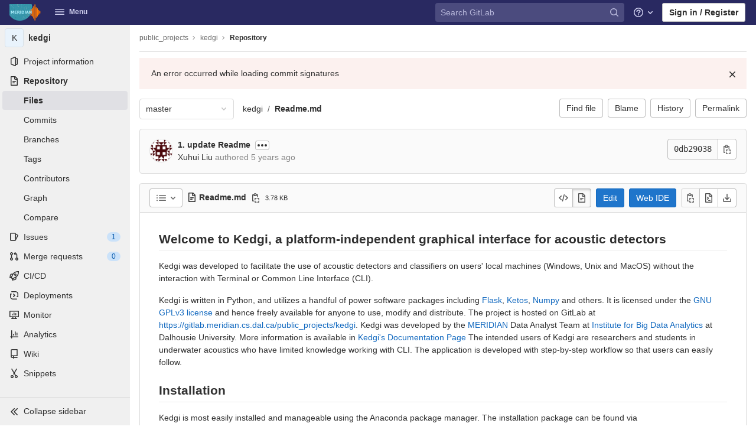

--- FILE ---
content_type: text/javascript; charset=utf-8
request_url: https://gitlab.meridian.cs.dal.ca/assets/webpack/hello.abd2f264.chunk.js
body_size: 683
content:
(this.webpackJsonp=this.webpackJsonp||[]).push([[344],{Hzfv:function(e,t,o){"use strict";o.r(t),o.d(t,"logHello",(function(){return b}));var i=o("t9l/");const n=String.fromCodePoint(129309),s=String.fromCodePoint(128270),a=String.fromCodePoint(128640),b=function(){var e;console.log(`%c${Object(i.f)("HelloMessage|Welcome to GitLab!")}%c\n\n${Object(i.f)("HelloMessage|Does this page need fixes or improvements? Open an issue or contribute a merge request to help make GitLab more lovable. At GitLab, everyone can contribute!")}\n\n${Object(i.g)(Object(i.f)("HelloMessage|%{handshake_emoji} Contribute to GitLab: %{contribute_link}"),{handshake_emoji:`${n}`,contribute_link:"https://about.gitlab.com/community/contribute/"})}\n${Object(i.g)(Object(i.f)("HelloMessage|%{magnifier_emoji} Create a new GitLab issue: %{new_issue_link}"),{magnifier_emoji:`${s}`,new_issue_link:"https://gitlab.com/gitlab-org/gitlab/-/issues/new"})}\n${null!==(e=window.gon)&&void 0!==e&&e.dot_com?`${Object(i.g)(Object(i.f)("HelloMessage|%{rocket_emoji} We like your curiosity! Help us improve GitLab by joining the team: %{jobs_page_link}"),{rocket_emoji:`${a}`,jobs_page_link:"https://about.gitlab.com/jobs/"})}`:""}`,"padding-top: 0.5em; font-size: 2em;","padding-bottom: 0.5em;")}}}]);
//# sourceMappingURL=hello.abd2f264.chunk.js.map

--- FILE ---
content_type: text/javascript; charset=utf-8
request_url: https://gitlab.meridian.cs.dal.ca/assets/webpack/commons-pages.projects.blob.show-pages.projects.show-pages.projects.snippets.show-pages.projects.tre-25c821a4.d1aae758.chunk.js
body_size: 12335
content:
(this.webpackJsonp=this.webpackJsonp||[]).push([[57],{"/MVl":function(e,t,i){"use strict";var r=i("RlQ7"),o=i.n(r),n=i("ly/8"),a=i("cuRJ"),s=i("t9l/"),l=i("qzRy"),c={name:"ClipboardButton",i18n:{copied:Object(s.a)("Copied"),error:l.c},CLIPBOARD_SUCCESS_EVENT:l.b,CLIPBOARD_ERROR_EVENT:l.a,directives:{GlTooltip:n.a},components:{GlButton:a.a},props:{text:{type:String,required:!0},gfm:{type:String,required:!1,default:null},title:{type:String,required:!0},tooltipPlacement:{type:String,required:!1,default:"top"},tooltipContainer:{type:[String,Boolean],required:!1,default:!1},tooltipBoundary:{type:String,required:!1,default:null},cssClass:{type:String,required:!1,default:null},category:{type:String,required:!1,default:"secondary"},size:{type:String,required:!1,default:"medium"},variant:{type:String,required:!1,default:"default"}},data(){return{localTitle:this.title,titleTimeout:null,id:null}},computed:{clipboardText(){return null!==this.gfm?JSON.stringify({text:this.text,gfm:this.gfm}):this.text},tooltipDirectiveOptions(){return{placement:this.tooltipPlacement,container:this.tooltipContainer,boundary:this.tooltipBoundary}}},created(){this.id=o()("clipboard-button-")},methods:{updateTooltip(e){var t=this;this.localTitle=e,this.$root.$emit("bv::show::tooltip",this.id),clearTimeout(this.titleTimeout),this.titleTimeout=setTimeout((function(){t.localTitle=t.title,t.$root.$emit("bv::hide::tooltip",t.id)}),1e3)}}},p=i("bPvS"),d=Object(p.a)(c,(function(){var e=this,t=e.$createElement;return(e._self._c||t)("gl-button",e._g({directives:[{name:"gl-tooltip",rawName:"v-gl-tooltip.hover.focus.click.viewport",value:e.tooltipDirectiveOptions,expression:"tooltipDirectiveOptions",modifiers:{hover:!0,focus:!0,click:!0,viewport:!0}}],ref:"copyButton",class:e.cssClass,attrs:{id:e.id,title:e.localTitle,"data-clipboard-text":e.clipboardText,"data-clipboard-handle-tooltip":"false",category:e.category,size:e.size,icon:"copy-to-clipboard",variant:e.variant,"aria-label":e.localTitle,"aria-live":"polite"},on:e._d({},[e.$options.CLIPBOARD_SUCCESS_EVENT,function(t){return e.updateTooltip(e.$options.i18n.copied)},e.$options.CLIPBOARD_ERROR_EVENT,function(t){return e.updateTooltip(e.$options.i18n.error)}])},e.$listeners),[e._t("default")],2)}),[],!1,null,null,null);t.a=d.exports},"0D0c":function(e,t,i){"use strict";var r=i("zLBL"),o=i("9LGn"),n=i("4a2V"),a=i("SOa4"),s=i("3Dr1"),l=i("LT1q"),c={props:{content:{type:String,required:!1,default:null},richViewer:{type:String,default:"",required:!1},type:{type:String,required:!0},isRawContent:{type:Boolean,default:!1,required:!1},fileName:{type:String,required:!1,default:""},hideLineNumbers:{type:Boolean,required:!1,default:!1}},mounted(){s.a.$emit(l.A)}},p={components:{MarkdownFieldView:a.a},directives:{SafeHtml:o.a},mixins:[c],mounted(){Object(n.b)(this.$refs.content,this.type)}},d=i("bPvS"),u=Object(d.a)(p,(function(){var e=this.$createElement;return(this._self._c||e)("markdown-field-view",{directives:[{name:"safe-html",rawName:"v-safe-html",value:this.richViewer||this.content,expression:"richViewer || content"}],ref:"content"})}),[],!1,null,null,null).exports,h=i("H8gz"),b=i("Zxcm"),m=i("iyUn");var g={name:"SimpleViewer",components:{GlIcon:h.a},directives:{SafeHtml:o.a},mixins:[c,Object(b.a)()],inject:["blobHash"],data:()=>({highlightedLine:null}),computed:{refactorBlobViewerEnabled(){return this.glFeatures.refactorBlobViewer},lineNumbers(){return this.content.split("\n").length}},mounted(){if(this.refactorBlobViewerEnabled)new m.a;else{const{hash:e}=window.location;e&&this.scrollToLine(e,!0)}},methods:{scrollToLine(e){let t=arguments.length>1&&void 0!==arguments[1]&&arguments[1];const i=e&&this.$el.querySelector(e),r=this.highlightedLine;i&&(r&&r.classList.remove("hll"),i.classList.add("hll"),this.highlightedLine=i,t&&i.scrollIntoView({behavior:"smooth",block:"center"}))}},userColorScheme:window.gon.user_color_scheme},f=Object(d.a)(g,(function(){var e=this,t=e.$createElement,i=e._self._c||t;return i("div",[i("div",{staticClass:"file-content code js-syntax-highlight",class:e.$options.userColorScheme},[e.hideLineNumbers?e._e():i("div",{staticClass:"line-numbers gl-pt-0!"},e._l(e.lineNumbers,(function(t){return i("a",{key:t,staticClass:"diff-line-num js-line-number",attrs:{id:"L"+t,href:"#LC"+t,"data-line-number":t},on:{click:function(i){return e.scrollToLine("#LC"+t)}}},[i("gl-icon",{attrs:{size:12,name:"link"}}),e._v("\n        "+e._s(t)+"\n      ")],1)})),0),e._v(" "),i("div",{staticClass:"blob-content"},[i("pre",{staticClass:"code highlight gl-p-0! gl-display-flex"},[i("code",{directives:[{name:"safe-html",rawName:"v-safe-html",value:e.content,expression:"content"}],attrs:{"data-blob-hash":e.blobHash}})])])])])}),[],!1,null,null,null).exports,w=i("nPFI"),v=i("u1ru"),y=i("t9l/"),k=i("wEa+"),j={components:{GlSprintf:w.a,GlLink:v.a},props:{viewerError:{type:String,required:!0},blob:{type:Object,required:!1,default:function(){return{}}}},computed:{notStoredExternally(){return this.viewerError!==k.a.REASONS.EXTERNAL.id},renderErrorReason(){var e=this;const t=Object.keys(k.a.REASONS).find((function(t){return k.a.REASONS[t].id===e.viewerError})),i=k.a.REASONS[t].text;return this.notStoredExternally?i:i[this.blob.externalStorage||"default"]},renderErrorOptions(){return[{...k.a.OPTIONS.LOAD,condition:this.shouldShowLoadBtn},{...k.a.OPTIONS.SHOW_SOURCE,condition:this.shouldShowSourceBtn},{...k.a.OPTIONS.DOWNLOAD,href:this.blob.rawPath}]},shouldShowLoadBtn(){return this.viewerError===k.a.REASONS.COLLAPSED.id},shouldShowSourceBtn(){return this.blob.richViewer&&this.blob.renderedAsText&&this.notStoredExternally}},errorMessage:Object(y.a)("This content could not be displayed because %{reason}. You can %{options} instead.")},_=Object(d.a)(j,(function(){var e=this,t=e.$createElement,i=e._self._c||t;return i("div",{staticClass:"file-content code"},[i("div",{staticClass:"text-center py-4"},[i("gl-sprintf",{attrs:{message:e.$options.errorMessage},scopedSlots:e._u([{key:"reason",fn:function(){return[e._v(e._s(e.renderErrorReason))]},proxy:!0},{key:"options",fn:function(){return[e._l(e.renderErrorOptions,(function(t){return[t.condition?i("span",{key:t.text},[i("gl-link",{attrs:{href:t.href,target:t.target,"data-test-id":"option-"+t.id},on:{click:function(i){t.event&&e.$emit(t.event)}}},[e._v(e._s(t.text))]),e._v("\n            "+e._s(t.conjunction)+"\n          ")],1):e._e()]}))]},proxy:!0}])})],1)])}),[],!1,null,null,null).exports,E={name:"BlobContent",components:{GlLoadingIcon:r.a,BlobContentError:_},props:{blob:{type:Object,required:!1,default:function(){return{}}},content:{type:String,default:"",required:!1},isRawContent:{type:Boolean,default:!1,required:!1},richViewer:{type:String,default:"",required:!1},loading:{type:Boolean,default:!0,required:!1},activeViewer:{type:Object,required:!0},hideLineNumbers:{type:Boolean,required:!1,default:!1}},computed:{viewer(){switch(this.activeViewer.type){case"rich":return u;default:return f}},viewerError(){return this.activeViewer.renderError}},BLOB_RENDER_EVENT_LOAD:k.b,BLOB_RENDER_EVENT_SHOW_SOURCE:k.c},O=Object(d.a)(E,(function(){var e=this,t=e.$createElement,i=e._self._c||t;return i("div",{staticClass:"blob-viewer",attrs:{"data-type":e.activeViewer.type,"data-loaded":!e.loading}},[e.loading?i("gl-loading-icon",{staticClass:"my-4 mx-auto",attrs:{size:"md",color:"dark"}}):[e.viewerError?i("blob-content-error",{attrs:{"viewer-error":e.viewerError,blob:e.blob},on:e._d({},[e.$options.BLOB_RENDER_EVENT_LOAD,function(t){return e.$emit(e.$options.BLOB_RENDER_EVENT_LOAD)},e.$options.BLOB_RENDER_EVENT_SHOW_SOURCE,function(t){return e.$emit(e.$options.BLOB_RENDER_EVENT_SHOW_SOURCE)}])}):i(e.viewer,{ref:"contentViewer",tag:"component",attrs:{content:e.content,"rich-viewer":e.richViewer,"is-raw-content":e.isRawContent,"file-name":e.blob.name,type:e.activeViewer.fileType,"hide-line-numbers":e.hideLineNumbers,"data-qa-selector":"blob_viewer_file_content"}})]],2)}),[],!1,null,null,null);t.a=O.exports},"4a2V":function(e,t,i){"use strict";i.d(t,"c",(function(){return b})),i.d(t,"b",(function(){return m})),i.d(t,"a",(function(){return g}));var r=i("6oy4"),o=i.n(r),n=(i("Skdl"),i("teVv")),a=i("t9l/"),s=i("LT1q"),l=i("w+qJ"),c=i("16BQ"),p=i("mphk"),d=i("oj/M"),u=i("RewC");const h=function(e){const t=e,i=t.getAttribute("data-url");return!i||t.getAttribute("data-loaded")||t.getAttribute("data-loading")?Promise.resolve(t):(t.setAttribute("data-loading","true"),p.a.get(i).then((function(e){let{data:i}=e;return t.innerHTML=i.html,window.requestIdleCallback((function(){t.removeAttribute("data-loading")})),t})))},b=function(){const e=document.querySelector('.blob-viewer[data-type="auxiliary"]');e&&h(e)},m=function(e,t){e&&t&&function(e){switch(e){case"balsamiq":return Promise.all([i.e(39),i.e(71),i.e(315),i.e(629),i.e(332)]).then(i.bind(null,"zcCN"));case"notebook":return Promise.all([i.e(319),i.e(638),i.e(350)]).then(i.bind(null,"sqYy"));case"openapi":return Promise.all([i.e(640),i.e(351)]).then(i.bind(null,"Adki"));case"csv":return Promise.all([i.e(72),i.e(631),i.e(336)]).then(i.bind(null,"wsGM"));case"pdf":return Promise.all([i.e(39),i.e(71),i.e(93),i.e(324),i.e(618)]).then(i.bind(null,"o6FV"));case"sketch":return Promise.all([i.e(39),i.e(71),i.e(315),i.e(643),i.e(625)]).then(i.bind(null,"0wzm"));case"stl":return Promise.all([i.e(644),i.e(627)]).then(i.bind(null,"puSr"));default:return Promise.resolve()}}(t).then((function(t){return null==t?void 0:t.default(e)})).catch((function(e){throw Object(n.f)({message:Object(a.a)("Error loading file viewer.")}),e}))};class g{constructor(){var e;Object(l.a)({mark:s.u});const t=document.querySelector('.blob-viewer[data-type="rich"]'),i=null==t?void 0:null===(e=t.dataset)||void 0===e?void 0:e.richType;b(),m(t,i),this.initMainViewers()}initMainViewers(){this.$fileHolder=o()(".file-holder"),this.$fileHolder.length&&(this.switcher=document.querySelector(".js-blob-viewer-switcher"),this.switcherBtns=document.querySelectorAll(".js-blob-viewer-switch-btn"),this.copySourceBtn=document.querySelector(".js-copy-blob-source-btn"),this.copySourceBtnTooltip=document.querySelector(".js-copy-blob-source-btn-tooltip"),this.simpleViewer=this.$fileHolder[0].querySelector('.blob-viewer[data-type="simple"]'),this.richViewer=this.$fileHolder[0].querySelector('.blob-viewer[data-type="rich"]'),this.initBindings(),this.switchToInitialViewer())}switchToInitialViewer(){let e=this.$fileHolder[0].querySelector(".blob-viewer:not(.hidden)").getAttribute("data-type");this.switcher&&0===window.location.hash.indexOf("#L")&&(e="simple"),this.switchToViewer(e)}initBindings(){var e=this;this.switcherBtns.length&&Array.from(this.switcherBtns).forEach((function(t){t.addEventListener("click",e.switchViewHandler.bind(e))})),this.copySourceBtn&&this.copySourceBtn.addEventListener("click",(function(){return e.copySourceBtn.classList.contains("disabled")?e.copySourceBtn.blur():e.switchToViewer("simple")}))}switchViewHandler(e){const t=e.currentTarget;e.preventDefault(),this.switchToViewer(t.getAttribute("data-viewer"))}toggleCopyButtonState(){this.copySourceBtn&&(this.simpleViewer.getAttribute("data-loaded")?(this.copySourceBtnTooltip.setAttribute("title",Object(a.a)("Copy file contents")),this.copySourceBtn.classList.remove("disabled")):this.activeViewer===this.simpleViewer?(this.copySourceBtnTooltip.setAttribute("title",Object(a.a)("Wait for the file to load to copy its contents")),this.copySourceBtn.classList.add("disabled")):(this.copySourceBtnTooltip.setAttribute("title",Object(a.a)("Switch to the source to copy the file contents")),this.copySourceBtn.classList.add("disabled")),Object(c.c)(o()(this.copySourceBtnTooltip)))}switchToViewer(e){var t=this;Object(l.a)({mark:s.v});const i=this.$fileHolder[0].querySelector(`.blob-viewer[data-type='${e}']`);if(this.activeViewer===i)return;const r=document.querySelector(".js-blob-viewer-switch-btn.selected"),c=document.querySelector(`.js-blob-viewer-switch-btn[data-viewer='${e}']`),p=this.$fileHolder[0].querySelector(`.blob-viewer:not([data-type='${e}'])`);r&&r.classList.remove("selected"),c&&(c.classList.add("selected"),c.blur()),p&&p.classList.add("hidden"),i.classList.remove("hidden"),this.activeViewer=i,this.toggleCopyButtonState(),h(i).then((function(e){o()(e).renderGFM(),window.requestIdleCallback((function(){t.$fileHolder.trigger("highlight:line"),Object(d.p)(),e.setAttribute("data-loaded","true"),t.toggleCopyButtonState(),u.a.$emit("showBlobInteractionZones",e.dataset.path)})),Object(l.a)({mark:s.t,measures:[{name:s.s,start:s.u},{name:s.w,start:s.v}]})})).catch((function(){return Object(n.f)({message:Object(a.a)("Error loading viewer")})}))}}},CpwB:function(e,t,i){"use strict";var r=i("OkMp"),o=i("0X+3");function n(e){return parseInt(e.tagName.match(/\d+/)[0],10)}var a={components:{GlDropdown:r.a,GlDropdownItem:o.a},data:()=>({isHidden:!1,items:[]}),mounted(){var e=this;this.blobViewer=document.querySelector('.blob-viewer[data-type="rich"]');const t=function(t){return e.blobViewer.getAttribute(t)};this.observer=new MutationObserver((function(){e.blobViewer.classList.contains("hidden")||"rich"!==t("data-type")?e.isHidden=!0:"true"===t("data-loaded")&&(e.isHidden=!1,e.generateHeaders())})),this.blobViewer&&this.observer.observe(this.blobViewer,{attributes:!0})},beforeDestroy(){this.observer&&this.observer.disconnect()},methods:{generateHeaders(){var e=this;const t=[...this.blobViewer.querySelectorAll("h1,h2,h3,h4,h5,h6")];if(t.length){const i=n(t[0]);t.forEach((function(t){e.items.push({text:t.textContent.trim(),anchor:t.querySelector("a").getAttribute("id"),spacing:Math.max(8*(n(t)-i),0)})}))}}}},s=i("bPvS"),l=Object(s.a)(a,(function(){var e=this,t=e.$createElement,i=e._self._c||t;return!e.isHidden&&e.items.length?i("gl-dropdown",{staticClass:"gl-mr-2",attrs:{icon:"list-bulleted",lazy:""}},e._l(e.items,(function(t,r){return i("gl-dropdown-item",{key:r,attrs:{href:"#"+t.anchor}},[i("span",{staticClass:"gl-display-block",style:{"padding-left":t.spacing+"px"},attrs:{"data-testid":"tableContentsLink"}},[e._v("\n      "+e._s(t.text)+"\n    ")])])})),1):e._e()}),[],!1,null,null,null);t.a=l.exports},EqYD:function(e,t,i){"use strict";i.d(t,"b",(function(){return s})),i.d(t,"c",(function(){return l})),i.d(t,"a",(function(){return c})),i.d(t,"e",(function(){return p})),i.d(t,"d",(function(){return d}));var r=i("t9l/");const o="minute",n="hour",a="day",s="120000",l="d mmm, yyyy",c=[l,"yyyy-mm-dd"],p=[{label:Object(r.a)("30 minutes"),duration:{seconds:1800},name:"thirtyMinutes",interval:o},{label:Object(r.a)("3 hours"),duration:{seconds:10800},name:"threeHours",interval:n},{label:Object(r.a)("8 hours"),duration:{seconds:28800},name:"eightHours",default:!0,interval:n},{label:Object(r.a)("1 day"),duration:{seconds:86400},name:"oneDay",interval:n},{label:Object(r.a)("3 days"),duration:{seconds:259200},name:"threeDays",interval:n},{label:Object(r.a)("7 days"),duration:{seconds:604800},name:"oneWeek",interval:a},{label:Object(r.a)("30 days"),duration:{seconds:2592e3},name:"oneMonth",interval:a}],d=p.find((function(e){return e.default}))},RewC:function(e,t,i){"use strict";var r=i("SYh6");t.a=Object(r.a)()},SOa4:function(e,t,i){"use strict";var r=i("6oy4"),o=i.n(r),n=(i("Skdl"),{mounted(){this.renderGFM()},methods:{renderGFM(){o()(this.$el).renderGFM()}}}),a=i("bPvS"),s=Object(a.a)(n,(function(){var e=this.$createElement;return(this._self._c||e)("div",[this._t("default")],2)}),[],!1,null,null,null);t.a=s.exports},ZplN:function(e,t,i){"use strict";var r=i("Z2pp"),o=i("DQ7i"),n=i("jyii"),a=i("gCUY"),s=i("9Q7u"),l=i("R+nN");function c(e,t){var i=Object.keys(e);if(Object.getOwnPropertySymbols){var r=Object.getOwnPropertySymbols(e);t&&(r=r.filter((function(t){return Object.getOwnPropertyDescriptor(e,t).enumerable}))),i.push.apply(i,r)}return i}function p(e,t,i){return t in e?Object.defineProperty(e,t,{value:i,enumerable:!0,configurable:!0,writable:!0}):e[t]=i,e}var d=Object(a.c)(function(e){for(var t=1;t<arguments.length;t++){var i=null!=arguments[t]?arguments[t]:{};t%2?c(Object(i),!0).forEach((function(t){p(e,t,i[t])})):Object.getOwnPropertyDescriptors?Object.defineProperties(e,Object.getOwnPropertyDescriptors(i)):c(Object(i)).forEach((function(t){Object.defineProperty(e,t,Object.getOwnPropertyDescriptor(i,t))}))}return e}({vertical:{type:Boolean,default:!1},size:{type:String},tag:{type:String,default:"div"},ariaRole:{type:String,default:"group"}},Object(s.k)(l.b,["size"])),n.g),u=r.a.extend({name:n.g,functional:!0,props:d,render:function(e,t){var i=t.props,r=t.data,n=t.children;return e(i.tag,Object(o.a)(r,{class:p({"btn-group":!i.vertical,"btn-group-vertical":i.vertical},"btn-group-".concat(i.size),i.size),attrs:{role:i.ariaRole}}),n)}}),h=i("6IRw");const b={components:{BButtonGroup:u}};const m=i.n(h)()({render:function(){var e=this.$createElement;return(this._self._c||e)("b-button-group",this._g(this._b({},"b-button-group",this.$attrs,!1),this.$listeners),[this._t("default")],2)},staticRenderFns:[]},void 0,b,void 0,!1,void 0,!1,void 0,void 0,void 0);t.a=m},Zxcm:function(e,t,i){"use strict";t.a=function(){return{inject:{glFeatures:{from:"glFeatures",default:function(){return{}}}}}}},iyUn:function(e,t,i){"use strict";var r=i("6oy4"),o=i.n(r),n=i("oj/M");const a=function(){let e=arguments.length>0&&void 0!==arguments[0]?arguments[0]:{};e.highlightLineClass=e.highlightLineClass||"hll",e.fileHolderSelector=e.fileHolderSelector||".file-holder",e.scrollFileHolder=e.scrollFileHolder||!1,e.hash=e.hash||window.location.hash,this.options=e,this._hash=e.hash,this.highlightLineClass=e.highlightLineClass,this.setHash=this.setHash.bind(this),this.highlightLine=this.highlightLine.bind(this),this.clickHandler=this.clickHandler.bind(this),this.highlightHash=this.highlightHash.bind(this),this.bindEvents(),this.highlightHash()};a.prototype.bindEvents=function(){var e=this;const t=o()(this.options.fileHolderSelector);t.on("click","a[data-line-number]",this.clickHandler),t.on("highlight:line",this.highlightHash),window.addEventListener("hashchange",(function(t){return e.highlightHash(t.target.location.hash)}))},a.prototype.highlightHash=function(e){let t;if(e&&"string"==typeof e&&(this._hash=e),this.clearHighlight(),""!==this._hash&&(t=this.hashToRange(this._hash))[0]){this.highlightRange(t);const e=`#L${t[0]}`;Object(n.K)(e,{offset:-100})}},a.prototype.clickHandler=function(e){let t;e.preventDefault(),this.clearHighlight();const i=o()(e.target).closest("a").data("lineNumber"),r=this.hashToRange(this._hash);return r[0]&&e.shiftKey?e.shiftKey?(t=i<r[0]?[i,r[0]]:[r[0],i],this.setHash(t[0],t[1]),this.highlightRange(t)):void 0:(this.setHash(i),this.highlightLine(i))},a.prototype.clearHighlight=function(){return o()(`.${this.highlightLineClass}`).removeClass(this.highlightLineClass)},a.prototype.hashToRange=function(e){const t=e.match(/^#?L(\d+)(?:-L?(\d+))?$/);if(t&&t.length){return[parseInt(t[1],10),t[2]?parseInt(t[2],10):null]}return[null,null]},a.prototype.highlightLine=function(e){return o()(`#LC${e}`).addClass(this.highlightLineClass)},a.prototype.highlightRange=function(e){if(e[1]){const t=[],i=e[0]<=e[1]?e:e.reverse();for(let r=e[0];r<=i[1];r+=1)t.push(this.highlightLine(r));return t}return this.highlightLine(e[0])},a.prototype.setHash=function(e,t){let i;return i=t?`#L${e}-${t}`:`#L${e}`,this._hash=i,this.__setLocationHash__(i)},a.prototype.__setLocationHash__=function(e){return window.history.pushState({url:e},document.title,e)},t.a=a},lfTn:function(e,t,i){"use strict";var r=i("ZplN"),o=i("cuRJ"),n=i("ly/8"),a=i("t9l/"),s=i("wEa+"),l={components:{GlButtonGroup:r.a,GlButton:o.a},directives:{GlTooltip:n.a},inject:["blobHash"],props:{rawPath:{type:String,required:!0},activeViewer:{type:String,default:s.i,required:!1},hasRenderError:{type:Boolean,required:!1,default:!1},isBinary:{type:Boolean,required:!1,default:!1},environmentName:{type:String,required:!1,default:null},environmentPath:{type:String,required:!1,default:null},isEmpty:{type:Boolean,required:!1,default:!1}},computed:{downloadUrl(){return`${this.rawPath}?inline=false`},copyDisabled(){return this.activeViewer===s.g},getBlobHashTarget(){return`[data-blob-hash="${this.blobHash}"]`},showCopyButton(){return!this.hasRenderError&&!this.isBinary},environmentTitle(){return Object(a.g)(Object(a.f)("BlobViewer|View on %{environmentName}"),{environmentName:this.environmentName})}},BTN_COPY_CONTENTS_TITLE:s.d,BTN_DOWNLOAD_TITLE:s.e,BTN_RAW_TITLE:s.f},c=i("bPvS"),p=Object(c.a)(l,(function(){var e=this,t=e.$createElement,i=e._self._c||t;return i("gl-button-group",{attrs:{"data-qa-selector":"default_actions_container"}},[e.showCopyButton?i("gl-button",{directives:[{name:"gl-tooltip",rawName:"v-gl-tooltip.hover",modifiers:{hover:!0}}],staticClass:"js-copy-blob-source-btn",attrs:{"aria-label":e.$options.BTN_COPY_CONTENTS_TITLE,title:e.$options.BTN_COPY_CONTENTS_TITLE,disabled:e.copyDisabled,"data-clipboard-target":e.getBlobHashTarget,"data-testid":"copyContentsButton","data-qa-selector":"copy_contents_button",icon:"copy-to-clipboard",category:"primary",variant:"default"}}):e._e(),e._v(" "),e.isBinary?e._e():i("gl-button",{directives:[{name:"gl-tooltip",rawName:"v-gl-tooltip.hover",modifiers:{hover:!0}}],attrs:{"aria-label":e.$options.BTN_RAW_TITLE,title:e.$options.BTN_RAW_TITLE,href:e.rawPath,target:"_blank",icon:"doc-code",category:"primary",variant:"default"}}),e._v(" "),e.isEmpty?e._e():i("gl-button",{directives:[{name:"gl-tooltip",rawName:"v-gl-tooltip.hover",modifiers:{hover:!0}}],attrs:{"aria-label":e.$options.BTN_DOWNLOAD_TITLE,title:e.$options.BTN_DOWNLOAD_TITLE,href:e.downloadUrl,target:"_blank",icon:"download",category:"primary",variant:"default"}}),e._v(" "),e.environmentName&&e.environmentPath?i("gl-button",{directives:[{name:"gl-tooltip",rawName:"v-gl-tooltip.hover",modifiers:{hover:!0}}],attrs:{"aria-label":e.environmentTitle,title:e.environmentTitle,href:e.environmentPath,"data-testid":"environment",target:"_blank",icon:"external-link",category:"primary",variant:"default"}}):e._e()],1)}),[],!1,null,null,null).exports,d=i("F+K/"),u=i("Zi5e"),h=i("/MVl"),b={components:{FileIcon:i("qn5R").a,ClipboardButton:h.a,GlBadge:d.a},props:{blob:{type:Object,required:!0},showPath:{type:Boolean,required:!1,default:!0}},computed:{blobSize(){return Object(u.d)(this.blob.size)},gfmCopyText(){return`\`${this.blob.path}\``},showLfsBadge(){return this.blob.storedExternally&&"lfs"===this.blob.externalStorage},fileName(){return this.showPath?this.blob.path:this.blob.name}}},m=Object(c.a)(b,(function(){var e=this,t=e.$createElement,i=e._self._c||t;return i("div",{staticClass:"file-header-content d-flex align-items-center lh-100"},[e._t("filepath-prepend"),e._v(" "),e.fileName?[i("file-icon",{attrs:{"file-name":e.fileName,size:16,"aria-hidden":"true","css-classes":"mr-2"}}),e._v(" "),i("strong",{staticClass:"file-title-name mr-1 js-blob-header-filepath",attrs:{"data-qa-selector":"file_title_content"}},[e._v(e._s(e.fileName))])]:e._e(),e._v(" "),i("clipboard-button",{attrs:{text:e.blob.path,gfm:e.gfmCopyText,title:e.__("Copy file path"),category:"tertiary","css-class":"btn-clipboard btn-transparent lh-100 position-static"}}),e._v(" "),i("small",{staticClass:"mr-2"},[e._v(e._s(e.blobSize))]),e._v(" "),e.showLfsBadge?i("gl-badge",[e._v(e._s(e.__("LFS")))]):e._e()],2)}),[],!1,null,null,null).exports,g={components:{GlButtonGroup:r.a,GlButton:o.a},directives:{GlTooltip:n.a},props:{value:{type:String,default:s.i,required:!1}},computed:{isSimpleViewer(){return this.value===s.i},isRichViewer(){return this.value===s.g}},methods:{switchToViewer(e){e!==this.value&&this.$emit("input",e)}},SIMPLE_BLOB_VIEWER:s.i,RICH_BLOB_VIEWER:s.g,SIMPLE_BLOB_VIEWER_TITLE:s.j,RICH_BLOB_VIEWER_TITLE:s.h},f={components:{ViewerSwitcher:Object(c.a)(g,(function(){var e=this,t=e.$createElement,i=e._self._c||t;return i("gl-button-group",{staticClass:"js-blob-viewer-switcher mx-2"},[i("gl-button",{directives:[{name:"gl-tooltip",rawName:"v-gl-tooltip.hover",modifiers:{hover:!0}}],staticClass:"js-blob-viewer-switch-btn",attrs:{"aria-label":e.$options.SIMPLE_BLOB_VIEWER_TITLE,title:e.$options.SIMPLE_BLOB_VIEWER_TITLE,selected:e.isSimpleViewer,icon:"code",category:"primary",variant:"default","data-viewer":"simple"},on:{click:function(t){return e.switchToViewer(e.$options.SIMPLE_BLOB_VIEWER)}}}),e._v(" "),i("gl-button",{directives:[{name:"gl-tooltip",rawName:"v-gl-tooltip.hover",modifiers:{hover:!0}}],staticClass:"js-blob-viewer-switch-btn",attrs:{"aria-label":e.$options.RICH_BLOB_VIEWER_TITLE,title:e.$options.RICH_BLOB_VIEWER_TITLE,selected:e.isRichViewer,icon:"document",category:"primary",variant:"default","data-viewer":"rich"},on:{click:function(t){return e.switchToViewer(e.$options.RICH_BLOB_VIEWER)}}})],1)}),[],!1,null,null,null).exports,DefaultActions:p,BlobFilepath:m,TableOfContents:i("CpwB").a},props:{blob:{type:Object,required:!0},hideDefaultActions:{type:Boolean,required:!1,default:!1},hideViewerSwitcher:{type:Boolean,required:!1,default:!1},isBinary:{type:Boolean,required:!1,default:!1},activeViewerType:{type:String,required:!1,default:s.i},hasRenderError:{type:Boolean,required:!1,default:!1},showPath:{type:Boolean,required:!1,default:!0}},data(){return{viewer:this.hideViewerSwitcher?null:this.activeViewerType}},computed:{showViewerSwitcher(){return!this.hideViewerSwitcher&&Boolean(this.blob.simpleViewer&&this.blob.richViewer)},showDefaultActions(){return!this.hideDefaultActions},isEmpty(){return 0===this.blob.rawSize}},watch:{viewer(e,t){this.hideViewerSwitcher||e===t||this.$emit("viewer-changed",e)}},methods:{proxyCopyRequest(){this.$emit("copy")}}},w=Object(c.a)(f,(function(){var e=this,t=e.$createElement,i=e._self._c||t;return i("div",{staticClass:"js-file-title file-title-flex-parent"},[i("div",{staticClass:"gl-display-flex"},[i("table-of-contents",{staticClass:"gl-pr-2"}),e._v(" "),i("blob-filepath",{attrs:{blob:e.blob,"show-path":e.showPath},scopedSlots:e._u([{key:"filepath-prepend",fn:function(){return[e._t("prepend")]},proxy:!0}],null,!0)})],1),e._v(" "),i("div",{staticClass:"gl-sm-display-flex file-actions"},[e.showViewerSwitcher?i("viewer-switcher",{model:{value:e.viewer,callback:function(t){e.viewer=t},expression:"viewer"}}):e._e(),e._v(" "),e._t("actions"),e._v(" "),e.showDefaultActions?i("default-actions",{attrs:{"raw-path":e.blob.externalStorageUrl||e.blob.rawPath,"active-viewer":e.viewer,"has-render-error":e.hasRenderError,"is-binary":e.isBinary,"environment-name":e.blob.environmentFormattedExternalUrl,"environment-path":e.blob.environmentExternalUrlForRouteMap,"is-empty":e.isEmpty},on:{copy:e.proxyCopyRequest}}):e._e()],2)])}),[],!1,null,null,null);t.a=w.exports},qn5R:function(e,t,i){"use strict";var r=i("zLBL"),o=i("H8gz"),n=i("EqYD");const a={html:"html",htm:"html",html_vm:"html",asp:"html",jade:"pug",pug:"pug",md:"markdown",markdown:"markdown",mdown:"markdown",mkd:"markdown",mkdn:"markdown",rst:"markdown",blink:"blink",css:"css",scss:"sass",sass:"sass",less:"less",json:"json",yaml:"yaml",yml:"yaml",xml:"xml",plist:"xml",xsd:"xml",dtd:"xml",xsl:"xml",xslt:"xml",resx:"xml",iml:"xml",xquery:"xml",tmLanguage:"xml",manifest:"xml",project:"xml",png:"image",jpeg:"image",jpg:"image",gif:"image",svg:"image",ico:"image",tif:"image",tiff:"image",psd:"image",psb:"image",ami:"image",apx:"image",bmp:"image",bpg:"image",brk:"image",cur:"image",dds:"image",dng:"image",exr:"image",fpx:"image",gbr:"image",img:"image",jbig2:"image",jb2:"image",jng:"image",jxr:"image",pbm:"image",pgf:"image",pic:"image",raw:"image",webp:"image",js:"javascript",ejs:"javascript",esx:"javascript",jsx:"react",tsx:"react",ini:"settings",dlc:"settings",dll:"settings",config:"settings",conf:"settings",properties:"settings",prop:"settings",settings:"settings",option:"settings",props:"settings",toml:"settings",prefs:"settings",ts:"typescript",marko:"markojs",pdf:"pdf",xlsx:"table",xls:"table",ods:"table",csv:"table",tsv:"table",vscodeignore:"vscode",vsixmanifest:"vscode",vsix:"vscode",suo:"visualstudio",sln:"visualstudio",csproj:"visualstudio",vb:"visualstudio",pdb:"database",sql:"database",pks:"database",pkb:"database",accdb:"database",mdb:"database",sqlite:"database",cs:"csharp",zip:"zip",tar:"zip",gz:"zip",xz:"zip",bzip2:"zip",gzip:"zip",rar:"zip",tgz:"zip",exe:"exe",msi:"exe",java:"java",jar:"java",jsp:"java",c:"c",m:"c",h:"h",cc:"cpp",cpp:"cpp",mm:"cpp",cxx:"cpp",hpp:"hpp",go:"go",py:"python",url:"url",sh:"console",ksh:"console",csh:"console",tcsh:"console",zsh:"console",bash:"console",bat:"console",cmd:"console",ps1:"powershell",psm1:"powershell",psd1:"powershell",ps1xml:"powershell",psc1:"powershell",pssc:"powershell",gradle:"gradle",doc:"word",docx:"word",odt:"word",rtf:"word",cer:"certificate",cert:"certificate",crt:"certificate",pub:"key",key:"key",pem:"key",asc:"key",gpg:"key",woff:"font",woff2:"font",ttf:"font",eot:"font",suit:"font",otf:"font",bmap:"font",fnt:"font",odttf:"font",ttc:"font",font:"font",fonts:"font",sui:"font",ntf:"font",mrf:"font",lib:"lib",bib:"lib",rb:"ruby",erb:"ruby",fs:"fsharp",fsx:"fsharp",fsi:"fsharp",fsproj:"fsharp",swift:"swift",ino:"arduino",dockerignore:"docker",dockerfile:"docker",tex:"tex",cls:"tex",sty:"tex",pptx:"powerpoint",ppt:"powerpoint",pptm:"powerpoint",potx:"powerpoint",pot:"powerpoint",potm:"powerpoint",ppsx:"powerpoint",ppsm:"powerpoint",pps:"powerpoint",ppam:"powerpoint",ppa:"powerpoint",odp:"powerpoint",webm:"movie",mkv:"movie",flv:"movie",vob:"movie",ogv:"movie",ogg:"music",gifv:"movie",avi:"movie",mov:"movie",qt:"movie",wmv:"movie",yuv:"movie",rm:"movie",rmvb:"movie",mp4:"movie",m4v:"movie",mpg:"movie",mp2:"movie",mpeg:"movie",mpe:"movie",mpv:"movie",m2v:"movie",vdi:"virtual",vbox:"virtual",ics:"email",mp3:"music",flac:"music",m4a:"music",wma:"music",aiff:"music",coffee:"coffee",txt:"document",graphql:"graphql",rs:"rust",raml:"raml",xaml:"xaml",hs:"haskell",kt:"kotlin",kts:"kotlin",patch:"git",lua:"lua",clj:"clojure",cljs:"clojure",groovy:"groovy",r:"r",rmd:"r",dart:"dart",as:"actionscript",mxml:"mxml",ahk:"autohotkey",swf:"flash",swc:"swc",cmake:"cmake",asm:"assembly",a51:"assembly",inc:"assembly",nasm:"assembly",s:"assembly",ms:"assembly",agc:"assembly",ags:"assembly",aea:"assembly",argus:"assembly",mitigus:"assembly",binsource:"assembly",vue:"vue",ml:"ocaml",mli:"ocaml",cmx:"ocaml",lock:"lock",hbs:"handlebars",mustache:"handlebars",pl:"perl",pm:"perl",hx:"haxe",pp:"puppet",ex:"elixir",exs:"elixir",ls:"livescript",erl:"erlang",twig:"twig",jl:"julia",elm:"elm",pure:"purescript",tpl:"smarty",styl:"stylus",re:"reason",rei:"reason",cmj:"bucklescript",merlin:"merlin",v:"verilog",vhd:"verilog",sv:"verilog",svh:"verilog",nb:"mathematica",wl:"wolframlanguage",wls:"wolframlanguage",njk:"nunjucks",nunjucks:"nunjucks",robot:"robot",sol:"solidity",au3:"autoit",haml:"haml",yang:"yang",tf:"terraform",tfvars:"terraform",tfstate:"terraform",applescript:"applescript",cake:"cake",feature:"cucumber",nim:"nim",nimble:"nim",apib:"apiblueprint",apiblueprint:"apiblueprint",tag:"riot",vfl:"vfl",kl:"kl",pcss:"postcss",sss:"postcss",todo:"todo",cfml:"coldfusion",cfc:"coldfusion",lucee:"coldfusion",cabal:"cabal",nix:"nix",slim:"slim",http:"http",rest:"http",rql:"restql",restql:"restql",kv:"kivy",graphcool:"graphcool",sbt:"sbt",cr:"crystal",cu:"cuda",cuh:"cuda",log:"log"},s={"gradle.kts":"gradle","md.rendered":"markdown","markdown.rendered":"markdown","mdown.rendered":"markdown","mkd.rendered":"markdown","mkdn.rendered":"markdown","YAML-tmLanguage":"yaml","sln.dotsettings":"settings","sln.dotsettings.user":"settings","d.ts":"typescript-def","code-workplace":"vscode","7z":"zip","c++":"cpp","vbox-prev":"virtual","js.map":"javascript-map","css.map":"css-map","spec.ts":"test-ts","test.ts":"test-ts","ts.snap":"test-ts","spec.tsx":"test-jsx","test.tsx":"test-jsx","tsx.snap":"test-jsx","spec.jsx":"test-jsx","test.jsx":"test-jsx","jsx.snap":"test-jsx","spec.js":"test-js","test.js":"test-js","js.snap":"test-js","routing.ts":"angular-routing","routing.js":"angular-routing","module.ts":"angular","module.js":"angular","ng-template":"angular","component.ts":"angular-component","component.js":"angular-component","guard.ts":"angular-guard","guard.js":"angular-guard","service.ts":"angular-service","service.js":"angular-service","pipe.ts":"angular-pipe","pipe.js":"angular-pipe","filter.js":"angular-pipe","directive.ts":"angular-directive","directive.js":"angular-directive","resolver.ts":"angular-resolver","resolver.js":"angular-resolver","tf.json":"terraform","blade.php":"laravel","inky.php":"laravel","reducer.ts":"ngrx-reducer","rootReducer.ts":"ngrx-reducer","state.ts":"ngrx-state","actions.ts":"ngrx-actions","effects.ts":"ngrx-effects","drone.yml":"drone"},l={".jscsrc":"json",".jshintrc":"json","tsconfig.json":"json","tslint.json":"json","composer.lock":"json",".jsbeautifyrc":"json",".esformatter":"json","cdp.pid":"json",".htaccess":"xml",".jshintignore":"settings",".buildignore":"settings",makefile:"settings",".mrconfig":"settings",".yardopts":"settings","gradle.properties":"gradle",gradlew:"gradle","gradle-wrapper.properties":"gradle",COPYING:"certificate","COPYING.LESSER":"certificate",LICENSE:"certificate",LICENCE:"certificate","LICENSE.md":"certificate","LICENCE.md":"certificate","LICENSE.txt":"certificate","LICENCE.txt":"certificate",".gitlab-license":"certificate",dockerfile:"docker","docker-compose.yml":"docker",".mailmap":"email",".gitignore":"git",".gitconfig":"git",".gitattributes":"git",".gitmodules":"git",".gitkeep":"git","git-history":"git",".Rhistory":"r","cmakelists.txt":"cmake","cmakecache.txt":"cmake","angular-cli.json":"angular",".angular-cli.json":"angular",".vfl":"vfl",".kl":"kl","postcss.config.js":"postcss",".postcssrc.js":"postcss","project.graphcool":"graphcool","webpack.js":"webpack","webpack.ts":"webpack","webpack.base.js":"webpack","webpack.base.ts":"webpack","webpack.config.js":"webpack","webpack.config.ts":"webpack","webpack.common.js":"webpack","webpack.common.ts":"webpack","webpack.config.common.js":"webpack","webpack.config.common.ts":"webpack","webpack.config.common.babel.js":"webpack","webpack.config.common.babel.ts":"webpack","webpack.dev.js":"webpack","webpack.dev.ts":"webpack","webpack.config.dev.js":"webpack","webpack.config.dev.ts":"webpack","webpack.config.dev.babel.js":"webpack","webpack.config.dev.babel.ts":"webpack","webpack.prod.js":"webpack","webpack.prod.ts":"webpack","webpack.server.js":"webpack","webpack.server.ts":"webpack","webpack.client.js":"webpack","webpack.client.ts":"webpack","webpack.config.server.js":"webpack","webpack.config.server.ts":"webpack","webpack.config.client.js":"webpack","webpack.config.client.ts":"webpack","webpack.config.production.babel.js":"webpack","webpack.config.production.babel.ts":"webpack","webpack.config.prod.babel.js":"webpack","webpack.config.prod.babel.ts":"webpack","webpack.config.prod.js":"webpack","webpack.config.prod.ts":"webpack","webpack.config.production.js":"webpack","webpack.config.production.ts":"webpack","webpack.config.staging.js":"webpack","webpack.config.staging.ts":"webpack","webpack.config.babel.js":"webpack","webpack.config.babel.ts":"webpack","webpack.config.base.babel.js":"webpack","webpack.config.base.babel.ts":"webpack","webpack.config.base.js":"webpack","webpack.config.base.ts":"webpack","webpack.config.staging.babel.js":"webpack","webpack.config.staging.babel.ts":"webpack","webpack.config.coffee":"webpack","webpack.config.test.js":"webpack","webpack.config.test.ts":"webpack","webpack.config.vendor.js":"webpack","webpack.config.vendor.ts":"webpack","webpack.config.vendor.production.js":"webpack","webpack.config.vendor.production.ts":"webpack","webpack.test.js":"webpack","webpack.test.ts":"webpack","webpack.dist.js":"webpack","webpack.dist.ts":"webpack","webpackfile.js":"webpack","webpackfile.ts":"webpack","ionic.config.json":"ionic",".io-config.json":"ionic","gulpfile.js":"gulp","gulpfile.ts":"gulp","gulpfile.babel.js":"gulp","package.json":"nodejs","package-lock.json":"nodejs",".nvmrc":"nodejs",".npmignore":"npm",".npmrc":"npm",".yarnrc":"yarn",".yarnrc.yml":"yarn","yarn.lock":"yarn",".yarnclean":"yarn",".yarn-integrity":"yarn","yarn-error.log":"yarn","androidmanifest.xml":"android",".env":"tune",".env.example":"tune",".babelrc":"babel","contributing.md":"contributing","contributing.md.rendered":"contributing","readme.md":"readme","readme.md.rendered":"readme",changelog:"changelog","changelog.md":"changelog","changelog.md.rendered":"changelog",CREDITS:"credits","credits.txt":"credits","credits.md":"credits","credits.md.rendered":"credits",".flowconfig":"flow","favicon.png":"favicon","karma.conf.js":"karma","karma.conf.ts":"karma","karma.conf.coffee":"karma","karma.config.js":"karma","karma.config.ts":"karma","karma-main.js":"karma","karma-main.ts":"karma",".bithoundrc":"bithound","appveyor.yml":"appveyor",".travis.yml":"travis","protractor.conf.js":"protractor","protractor.conf.ts":"protractor","protractor.conf.coffee":"protractor","protractor.config.js":"protractor","protractor.config.ts":"protractor","fuse.js":"fusebox",procfile:"heroku",".editorconfig":"editorconfig",".gitlab-ci.yml":"gitlab",".bowerrc":"bower","bower.json":"bower",".eslintrc.js":"eslint",".eslintrc.yaml":"eslint",".eslintrc.yml":"eslint",".eslintrc.json":"eslint",".eslintrc":"eslint",".eslintignore":"eslint","code_of_conduct.md":"conduct","code_of_conduct.md.rendered":"conduct",".watchmanconfig":"watchman","aurelia.json":"aurelia","mocha.opts":"mocha",jenkinsfile:"jenkins","firebase.json":"firebase",".firebaserc":"firebase",Rakefile:"ruby","rollup.config.js":"rollup","rollup.config.ts":"rollup","rollup-config.js":"rollup","rollup-config.ts":"rollup","rollup.config.prod.js":"rollup","rollup.config.prod.ts":"rollup","rollup.config.dev.js":"rollup","rollup.config.dev.ts":"rollup","rollup.config.prod.vendor.js":"rollup","rollup.config.prod.vendor.ts":"rollup",".hhconfig":"hack",".stylelintrc":"stylelint","stylelint.config.js":"stylelint",".stylelintrc.json":"stylelint",".stylelintrc.yaml":"stylelint",".stylelintrc.yml":"stylelint",".stylelintrc.js":"stylelint",".stylelintignore":"stylelint",".codeclimate.yml":"code-climate",".prettierrc":"prettier","prettier.config.js":"prettier",".prettierrc.js":"prettier",".prettierrc.json":"prettier",".prettierrc.yaml":"prettier",".prettierrc.yml":"prettier",".prettierignore":"prettier","nodemon.json":"nodemon",".sonarrc":"sonar",browserslist:"browserlist",".browserslistrc":"browserlist",".snyk":"snyk",".drone.yml":"drone"};var c={components:{GlLoadingIcon:r.a,GlIcon:o.a},props:{fileName:{type:String,required:!0},fileMode:{type:String,required:!1,default:""},folder:{type:Boolean,required:!1,default:!1},submodule:{type:Boolean,required:!1,default:!1},opened:{type:Boolean,required:!1,default:!1},loading:{type:Boolean,required:!1,default:!1},size:{type:Number,required:!1,default:16},cssClasses:{type:String,required:!1,default:""}},computed:{isSymlink(){return this.fileMode===n.b},spriteHref(){const e=this.submodule?"folder-git":(t=this.fileName,l[t]||s[t?t.split(".").slice(-2).join("."):""]||a[t?t.split(".").pop().toLowerCase():""]||""||"file");var t;return`${gon.sprite_file_icons}#${e}`},folderIconName(){return this.opened?"folder-open":"folder"},iconSizeClass(){return this.size?`s${this.size}`:""}}},p=i("bPvS"),d=Object(p.a)(c,(function(){var e=this,t=e.$createElement,i=e._self._c||t;return i("span",[e.loading?i("gl-loading-icon",{attrs:{size:"sm",inline:!0}}):e.isSymlink?i("gl-icon",{attrs:{name:"symlink",size:e.size}}):e.folder?i("gl-icon",{staticClass:"folder-icon",attrs:{name:e.folderIconName,size:e.size,"data-qa-selector":"folder_icon_content"}}):i("svg",{key:e.spriteHref,class:[e.iconSizeClass,e.cssClasses]},[i("use",e._b({},"use",{"xlink:href":e.spriteHref},!1))])],1)}),[],!1,null,null,null);t.a=d.exports},"w+qJ":function(e,t,i){"use strict";i.d(t,"a",(function(){return r}));const r=function(){let{mark:e,measures:t=[]}=arguments.length>0&&void 0!==arguments[0]?arguments[0]:{};window.requestAnimationFrame((function(){e&&!performance.getEntriesByName(e).length&&performance.mark(e),t.forEach((function(e){performance.measure(e.name,e.start,e.end)}))}))}},"wEa+":function(e,t,i){"use strict";i.d(t,"d",(function(){return n})),i.d(t,"f",(function(){return a})),i.d(t,"e",(function(){return s})),i.d(t,"i",(function(){return l})),i.d(t,"j",(function(){return c})),i.d(t,"g",(function(){return p})),i.d(t,"h",(function(){return d})),i.d(t,"b",(function(){return u})),i.d(t,"c",(function(){return h})),i.d(t,"a",(function(){return b}));var r=i("Zi5e"),o=i("t9l/");const n=Object(o.a)("Copy file contents"),a=Object(o.a)("Open raw"),s=Object(o.a)("Download"),l="simple",c=Object(o.a)("Display source"),p="rich",d=Object(o.a)("Display rendered file"),u="force-content-fetch",h="force-switch-viewer",b={REASONS:{COLLAPSED:{id:"collapsed",text:Object(o.g)(Object(o.a)("it is larger than %{limit}"),{limit:Object(r.d)(1048576)})},TOO_LARGE:{id:"too_large",text:Object(o.g)(Object(o.a)("it is larger than %{limit}"),{limit:Object(r.d)(10485760)})},EXTERNAL:{id:"server_side_but_stored_externally",text:{lfs:Object(o.a)("it is stored in LFS"),build_artifact:Object(o.a)("it is stored as a job artifact"),default:Object(o.a)("it is stored externally")}}},OPTIONS:{LOAD:{id:"load",text:Object(o.a)("load it anyway"),conjunction:Object(o.a)("or"),href:"?expanded=true&viewer=simple",target:"",event:u},SHOW_SOURCE:{id:"show_source",text:Object(o.a)("view the source"),conjunction:Object(o.a)("or"),href:"#",target:"",event:h},DOWNLOAD:{id:"download",text:Object(o.a)("download it"),conjunction:"",target:"_blank",condition:!0}}}}}]);
//# sourceMappingURL=commons-pages.projects.blob.show-pages.projects.show-pages.projects.snippets.show-pages.projects.tre-25c821a4.d1aae758.chunk.js.map

--- FILE ---
content_type: text/javascript; charset=utf-8
request_url: https://gitlab.meridian.cs.dal.ca/assets/webpack/commons-pages.projects-pages.projects.activity-pages.projects.alert_management.details-pages.project-abca2691.352667e3.chunk.js
body_size: 6552
content:
(this.webpackJsonp=this.webpackJsonp||[]).push([[6],{Cf2W:function(e,t,r){(function(t){(function(){var n,o,a,s,c,i,l,u;a=r("tNrK"),s=r("HBgj"),u=r("mE4v"),i=r("zLmZ"),n=r("YKBT"),l=null,o="win32"===(null!=t?t.platform:void 0)?"\\":"/",e.exports={filter:function(e,t,r){return null==r&&(r={}),(null!=t?t.length:void 0)&&(null!=e?e.length:void 0)?(r=c(r,t),a(e,t,r)):[]},score:function(e,t,r){return null==r&&(r={}),(null!=e?e.length:void 0)&&(null!=t?t.length:void 0)?(r=c(r,t)).usePathScoring?i.score(e,t,r):u.score(e,t,r):0},match:function(e,t,r){var n;return null==r&&(r={}),e&&t?e===t?function(){n=[];for(var t=0,r=e.length;0<=r?t<r:t>r;0<=r?t++:t--)n.push(t);return n}.apply(this):(r=c(r,t),s.match(e,t,r)):[]},wrap:function(e,t,r){return null==r&&(r={}),e&&t?(r=c(r,t),s.wrap(e,t,r)):[]},prepareQuery:function(e,t){return null==t&&(t={}),(t=c(t,e)).preparedQuery}},c=function(e,t){return null==e.allowErrors&&(e.allowErrors=!1),null==e.usePathScoring&&(e.usePathScoring=!0),null==e.useExtensionBonus&&(e.useExtensionBonus=!1),null==e.pathSeparator&&(e.pathSeparator=o),null==e.optCharRegEx&&(e.optCharRegEx=null),null==e.wrap&&(e.wrap=null),null==e.preparedQuery&&(e.preparedQuery=l&&l.query===t?l:l=new n(t,e)),e}}).call(this)}).call(this,r("YJr0"))},HBgj:function(e,t,r){(function(){var e,n,o,a,s,c,i,l,u,h;h=r("mE4v"),o=h.isMatch,a=h.isWordStart,u=h.scoreConsecutives,l=h.scoreCharacter,i=h.scoreAcronyms,t.match=s=function(t,r,a){var s,i,l,u,h,f;return s=a.allowErrors,h=a.preparedQuery,u=a.pathSeparator,s||o(t,h.core_lw,h.core_up)?(f=t.toLowerCase(),0===(l=n(t,f,h)).length?l:(t.indexOf(u)>-1&&(i=e(t,f,h,u),l=c(l,i)),l)):[]},t.wrap=function(e,t,r){var n,o,a,c,i,l,u,h,f;if(null!=r.wrap&&(l=(f=r.wrap).tagClass,h=f.tagOpen,u=f.tagClose),null==l&&(l="highlight"),null==h&&(h='<strong class="'+l+'">'),null==u&&(u="</strong>"),e===t)return h+e+u;if(0===(a=s(e,0,r)).length)return e;for(c="",n=-1,i=0;++n<a.length;){for((o=a[n])>i&&(c+=e.substring(i,o),i=o);++n<a.length;){if(a[n]!==o+1){n--;break}o++}++o>i&&(c+=h,c+=e.substring(i,o),c+=u,i=o)}return i<=e.length-1&&(c+=e.substring(i)),c},e=function(e,t,r,o){var a,s,c;for(c=e.length-1;e[c]===o;)c--;if(-1===(a=e.lastIndexOf(o,c)))return[];for(s=r.depth;s-- >0;)if(-1===(a=e.lastIndexOf(o,a-1)))return[];return a++,c++,n(e.slice(a,c),t.slice(a,c),r,a)},c=function(e,t){var r,n,o,a,s,c,i;if(s=e.length,0===(c=t.length))return e.slice();if(0===s)return t.slice();for(o=-1,n=t[a=0],i=[];++o<s;){for(r=e[o];n<=r&&++a<c;)n<r&&i.push(n),n=t[a];i.push(r)}for(;a<c;)i.push(t[a++]);return i},n=function(e,t,r,n){var o,s,c,h,f,d,p,g,m,w,b,j,v,y,S,_,x,I,E,O,C,P;for(null==n&&(n=0),y=r.query,S=r.query_lw,m=e.length,j=y.length,o=i(e,t,y,S).score,I=new Array(j),f=new Array(j),0,1,2,3,P=new Array(m*j),v=-1,g=-1;++g<j;)I[g]=0,f[g]=0;for(p=-1;++p<m;)for(_=0,E=0,h=0,O=t[p],g=-1;++g<j;)d=0,s=0,x=E,S[g]===O&&(C=a(p,e,t),d=h>0?h:u(e,t,y,S,p,g,C),s=x+l(p,g,C,o,d)),E=I[g],h=f[g],_>E?b=2:(_=E,b=1),s>_?(_=s,b=3):d=0,I[g]=_,f[g]=d,P[++v]=_>0?b:0;for(v=(p=m-1)*j+(g=j-1),c=!0,w=[];c&&p>=0&&g>=0;)switch(P[v]){case 1:p--,v-=j;break;case 2:g--,v--;break;case 3:w.push(p+n),g--,p--,v-=j+1;break;default:c=!1}return w.reverse(),w}}).call(this)},YKBT:function(e,t,r){(function(){var t,n,o,a,s,c,i;i=r("zLmZ"),n=i.countDir,a=i.getExtension,e.exports=function(e,r){var s,i,l;if(s=(l=null!=r?r:{}).optCharRegEx,i=l.pathSeparator,!e||!e.length)return null;this.query=e,this.query_lw=e.toLowerCase(),this.core=t(e,s),this.core_lw=this.core.toLowerCase(),this.core_up=c(this.core),this.depth=n(e,e.length,i),this.ext=a(this.query_lw),this.charCodes=o(this.query_lw)},s=/[ _\-:\/\\]/g,t=function(e,t){return null==t&&(t=s),e.replace(t,"")},c=function(e){var t,r,n;for(t="",r=0,n=e.length;r<n;r++)t+=e[r].toUpperCase()[0];return t},o=function(e){var t,r,n;for(n=e.length,r=-1,t=[];++r<n;)t[e.charCodeAt(r)]=!0;return t}}).call(this)},fznm:function(e,t,r){"use strict";r.d(t,"b",(function(){return o})),r.d(t,"a",(function(){return a}));var n=r("vRHk");const o=function(e){const t=new FormData(e);return function(e){return e.reduce((function(e,t){let{name:r,value:n}=t;return Object.assign(e,{[r]:n})}),{})}(Array.from(t.keys()).map((function(e){let r=t.getAll(e);return{name:e,value:1===(r=r.filter((function(e){return e}))).length?r[0]:r}})))},a=function(e){if(!e)throw new TypeError("`mountEl` argument is required");return[...e.querySelectorAll("[name]")].reduce((function(e,t){const r=t.dataset.jsName;if(!r)return e;const o=Object(n.c)(r),{id:a,placeholder:s,name:c,value:i,type:l,checked:u}=t,h={name:c,id:a,value:i,...s&&{placeholder:s}};return["radio","checkbox"].includes(l)?{...e,[o]:[...e[o]||[],{...h,checked:u}]}:{...e,[o]:h}}),{})}},mE4v:function(e,t){(function(){var e,r,n,o,a,s,c,i,l,u,h,f,d,p,g,m;t.score=function(e,t,n){var o,s,c;return o=n.preparedQuery,n.allowErrors||a(e,o.core_lw,o.core_up)?(c=e.toLowerCase(),s=r(e,c,o),Math.ceil(s)):0},t.isMatch=a=function(e,t,r){var n,o,a,s,c,i,l;if(a=e.length,s=t.length,!a||s>a)return!1;for(n=-1,o=-1;++o<s;){for(c=t.charCodeAt(o),i=r.charCodeAt(o);++n<a&&(l=e.charCodeAt(n))!==c&&l!==i;);if(n===a)return!1}return!0},t.computeScore=r=function(e,t,r){var n,o,a,s,c,p,g,w,b,j,v,y,S,_,x,I,E,O,C,P,k,B,T,L;if(x=r.query,I=r.query_lw,j=e.length,S=x.length,o=(n=l(e,t,x,I)).score,n.count===S)return f(S,j,o,n.pos);if((_=t.indexOf(I))>-1)return d(e,t,x,I,_,S,j);for(P=new Array(S),c=new Array(S),L=m(S,j),y=v=Math.ceil(.75*S)+5,g=!0,b=-1;++b<S;)P[b]=0,c[b]=0;for(w=-1;++w<j;)if(!(B=t[w]).charCodeAt(0)in r.charCodes){if(g){for(b=-1;++b<S;)c[b]=0;g=!1}}else for(O=0,C=0,s=0,E=!0,g=!0,b=-1;++b<S;){if((k=P[b])>O&&(O=k),p=0,I[b]===B)if(T=i(w,e,t),p=s>0?s:h(e,t,x,I,w,b,T),(a=C+u(w,b,T,o,p))>O)O=a,y=v;else{if(E&&--y<=0)return Math.max(O,P[S-1])*L;E=!1}C=k,s=c[b],c[b]=p,P[b]=O}return(O=P[S-1])*L},t.isWordStart=i=function(e,t,r){var n,o;return 0===e||(n=t[e],o=t[e-1],s(o)||n!==r[e]&&o===r[e-1])},t.isWordEnd=c=function(e,t,r,n){var o,a;return e===n-1||(o=t[e],a=t[e+1],s(a)||o===r[e]&&a!==r[e+1])},s=function(e){return" "===e||"."===e||"-"===e||"_"===e||"/"===e||"\\"===e},g=function(e){var t;return e<20?100+(t=20-e)*t:Math.max(120-e,0)},t.scoreSize=m=function(e,t){return 150/(150+Math.abs(t-e))},f=function(e,t,r,n){return 2*e*(150*r+g(n))*m(e,t)},t.scorePattern=p=function(e,t,r,n,o){var a,s;return s=e,a=6,r===e&&(a+=2),n&&(a+=3),o&&(a+=1),e===t&&(n&&(s+=r===t?2:1),o&&(a+=1)),r+s*(s+a)},t.scoreCharacter=u=function(e,t,r,n,o){var a;return a=g(e),r?a+150*((n>o?n:o)+10):a+150*o},t.scoreConsecutives=h=function(e,t,r,n,o,a,s){var i,l,u,h,f,d,g;for(i=(u=(l=e.length)-o)<(f=(h=r.length)-a)?u:f,d=0,g=0,r[a]===e[o]&&d++;++g<i&&n[++a]===t[++o];)r[a]===e[o]&&d++;return g<i&&o--,1===g?1+2*d:p(g,h,d,s,c(o,e,t,l))},t.scoreExactMatch=d=function(e,t,r,n,o,a,s){var l,u,h,d,g;for((g=i(o,e,t))||(h=t.indexOf(n,o+1))>-1&&(g=i(h,e,t))&&(o=h),u=-1,d=0;++u<a;)r[o+u]===e[u]&&d++;return l=c(o+a-1,e,t,s),f(a,s,p(a,a,d,g,l),o)},n=new(e=function(e,t,r){this.score=e,this.pos=t,this.count=r})(0,.1,0),t.scoreAcronyms=l=function(t,r,a,c){var l,u,h,f,d,g,m,w,b,j,v;if(d=t.length,g=a.length,!(d>1&&g>1))return n;for(l=0,j=0,v=0,w=0,h=-1,f=-1;++f<g;){if(m=c[f],s(m)){if((h=r.indexOf(m,h+1))>-1){j++;continue}break}for(;++h<d;)if(m===r[h]&&i(h,t,r)){a[f]===t[h]&&w++,v+=h,l++;break}if(h===d)break}return l<2?n:(u=l===g&&o(t,r,a,l),b=p(l,g,w,!0,u),new e(b,v/l,l+j))},o=function(e,t,r,n){var o,a,s;if(o=0,(s=e.length)>12*r.length)return!1;for(a=-1;++a<s;)if(i(a,e,t)&&++o>n)return!1;return!0}}).call(this)},"n/nT":function(e,t,r){"use strict";r.d(t,"a",(function(){return p}));r("XmK6");var n=r("6oy4"),o=r.n(n),a=r("oj/M"),s=r("sXPh"),c=r("rl6E"),i=r("teVv"),l=r("mphk"),u=r("fznm"),h=r("yYHy"),f=r("t9l/"),d=r("zP9b");class p{constructor(){Object(s.a)(),document.querySelector(".js-project-refs-dropdown")&&(p.initRefSwitcher(),o()(".project-refs-select").on("change",(function(){return o()(this).parents("form").trigger("submit")}))),o()(".js-hide-no-ssh-message").on("click",(function(e){return Object(a.M)("hide_no_ssh_message","false"),o()(this).parents(".js-no-ssh-key-message").remove(),e.preventDefault()})),o()(".js-hide-no-password-message").on("click",(function(e){return Object(a.M)("hide_no_password_message","false"),o()(this).parents(".js-no-password-message").remove(),e.preventDefault()})),o()(".hide-auto-devops-implicitly-enabled-banner").on("click",(function(e){const t=`hide_auto_devops_implicitly_enabled_banner_${o()(this).data("project-id")}`;return Object(a.M)(t,"false"),o()(this).parents(".auto-devops-implicitly-enabled-banner").remove(),e.preventDefault()})),p.projectSelectDropdown()}static projectSelectDropdown(){Object(d.a)(),o()(".project-item-select").on("click",(function(e){return p.changeProject(o()(e.currentTarget).val())}))}static changeProject(e){return window.location=e}static initRefSwitcher(){const e=document.createElement("li"),t=document.createElement("a");return t.href="#",o()(".js-project-refs-dropdown").each((function(){const r=o()(this),n=r.data("selected"),a=r.data("fieldName"),s=Boolean(r.data("visit")),d=r.closest("form"),p=d.attr("action"),g=Object(h.z)(Object(u.b)(d[0]),p);return Object(c.a)(r,{data(e,t){l.a.get(r.data("refsUrl"),{params:{ref:r.data("ref"),search:e}}).then((function(e){let{data:r}=e;return t(r)})).catch((function(){return Object(i.f)({message:Object(f.a)("An error occurred while getting projects")})}))},selectable:!0,filterable:!0,filterRemote:!0,filterByText:!0,inputFieldName:r.data("inputFieldName"),fieldName:a,renderRow(r){const o=e.cloneNode(!1),c=t.cloneNode(!1);return r===n&&(c.className="is-active"),c.textContent=r,c.dataset.ref=r,r.length>0&&s&&(c.href=Object(h.z)({[a]:r},g)),o.appendChild(c),o},id:(e,t)=>t.attr("data-ref"),toggleLabel:(e,t)=>t.text().trim(),clicked(e){const{e:t}=e;if(t.preventDefault(),s){const e=new URL(t.target.href),n=window.location.href;if(n.includes("/-/")){const t=r.data("ref"),o=n.split("/-/")[1].split(t)[1];if(null==o?void 0:o.startsWith("/")){const t=null==o?void 0:o.slice(1).split("#")[0];e.searchParams.set("path",t),e.hash=window.location.hash}}t.metaKey?window.open(e.href,"_blank"):window.location.href=e.href}}})}))}}},sXPh:function(e,t,r){"use strict";r.d(t,"a",(function(){return a}));var n=r("6oy4"),o=r.n(n);function a(){const e=o()("ul.clone-options-dropdown");if(e.length){const t=o()("#clone_url"),r=o()(".js-git-clone-holder .js-clone-dropdown-label"),n=document.querySelector(".js-mobile-git-clone .js-clone-dropdown-label"),a=r.text().trim();a.length>0&&o()(`a:contains('${a}')`,e).addClass("is-active"),o()("a",e).on("click",(function(r){const a=o()(r.currentTarget),s=a.attr("href");if(s&&(s.startsWith("vscode://")||s.startsWith("xcode://")))return;r.preventDefault();const c=a.data("cloneType");o()(".is-active",e).removeClass("is-active"),o()(`a[data-clone-type="${c}"]`).each((function(){const e=o()(this),t=e.find(".dropdown-menu-inner-title").text(),r=e.closest(".js-git-clone-holder, .js-mobile-git-clone").find(".js-clone-dropdown-label");e.toggleClass("is-active"),r.text(t)})),n?n.dataset.clipboardText=s:t.val(s),o()(".js-git-empty .js-clone").text(s)}))}}},tNrK:function(e,t,r){(function(){var t,n,o,a;o=r("mE4v"),t=r("zLmZ"),r("YKBT"),n=function(e){return e.candidate},a=function(e,t){return t.score-e.score},e.exports=function(e,r,s){var c,i,l,u,h,f,d,p,g,m,w,b,j;for(p=[],l=s.key,h=s.maxResults,u=s.maxInners,w=s.usePathScoring,g=null!=u&&u>0?u:e.length+1,c=null!=l,d=w?t:o,b=0,j=e.length;b<j&&(i=e[b],!((m=c?i[l]:i)&&(f=d.score(m,r,s))>0)||(p.push({candidate:i,score:f}),--g));b++);return p.sort(a),e=p.map(n),null!=h&&(e=e.slice(0,h)),e}}).call(this)},zLmZ:function(e,t,r){(function(){var e,n,o,a,s,c,i;i=r("mE4v"),a=i.isMatch,e=i.computeScore,c=i.scoreSize,t.score=function(t,r,n){var o,c,i;return o=n.preparedQuery,n.allowErrors||a(t,o.core_lw,o.core_up)?(i=t.toLowerCase(),c=e(t,i,o),c=s(t,i,c,n),Math.ceil(c)):0},s=function(t,r,a,s){var i,l,u,h,f,d,p,g,m,w;if(0===a)return 0;for(m=s.preparedQuery,w=s.useExtensionBonus,g=s.pathSeparator,f=t.length-1;t[f]===g;)f--;if(p=f-(u=t.lastIndexOf(g,f)),d=1,w&&(a*=d+=o(r,m.ext,u,f,2)),-1===u)return a;for(h=m.depth;u>-1&&h-- >0;)u=t.lastIndexOf(g,u-1);return l=-1===u?a:d*e(t.slice(u+1,f+1),r.slice(u+1,f+1),m),(i=10/(20+n(t,f+1,g)))*l+(1-i)*a*c(0,2.5*p)},t.countDir=n=function(e,t,r){var n,o;if(t<1)return 0;for(n=0,o=-1;++o<t&&e[o]===r;);for(;++o<t;)if(e[o]===r)for(n++;++o<t&&e[o]===r;);return n},t.getExtension=function(e){var t;return(t=e.lastIndexOf("."))<0?"":e.substr(t+1)},o=function(e,t,r,n,a){var s,c,i,l;if(!t.length)return 0;if(!((l=e.lastIndexOf(".",n))>r))return 0;for((s=n-l)<(i=t.length)&&(i=s,s=t.length),l++,c=-1;++c<i&&e[l+c]===t[c];);return 0===c&&a>0?.9*o(e,t,r,l-2,a-1):c/s}}).call(this)},zP9b:function(e,t,r){"use strict";var n=r("6oy4"),o=r.n(n),a=r("htOw"),s=r("e+le"),c=r("t9l/"),i=r("xqp2");class l{constructor(e){this.projectSelectInput=o()(e),this.newItemBtn=o()(".js-new-project-item-link"),this.resourceType=this.newItemBtn.data("type"),this.resourceLabel=this.newItemBtn.data("label"),this.formattedText=this.deriveTextVariants(),this.groupId=this.projectSelectInput.data("groupId"),this.bindEvents(),this.initLocalStorage()}bindEvents(){var e=this;this.projectSelectInput.siblings(".new-project-item-select-button").on("click",(function(t){return e.openDropdown(t)})),this.newItemBtn.on("click",(function(t){e.getProjectFromLocalStorage()||(t.preventDefault(),e.openDropdown(t))})),this.projectSelectInput.on("change",(function(){return e.selectProject()}))}initLocalStorage(){i.a.canUseLocalStorage()&&(this.localStorageKey=["group",this.groupId,this.formattedText.localStorageItemType,"recent-project"].join("-"),this.setBtnTextFromLocalStorage())}openDropdown(e){r.e(642).then(r.t.bind(null,"adUV",7)).then((function(){Object(s.a)(gon.select2_css_path).then((function(){o()(e.currentTarget).siblings(".project-item-select").select2("open")})).catch((function(){}))})).catch((function(){}))}selectProject(){const e=JSON.parse(this.projectSelectInput.val()),t={url:`${e.url}/${this.projectSelectInput.data("relativePath")}`,name:e.name};this.setNewItemBtnAttributes(t),this.setProjectInLocalStorage(t)}setBtnTextFromLocalStorage(){const e=this.getProjectFromLocalStorage();this.setNewItemBtnAttributes(e)}setNewItemBtnAttributes(e){e?(this.newItemBtn.attr("href",e.url),this.newItemBtn.text(Object(c.g)(Object(c.a)("New %{type} in %{project}"),{type:this.resourceLabel,project:e.name}))):this.newItemBtn.text(Object(c.g)(Object(c.a)("Select project to create %{type}"),{type:this.formattedText.presetTextSuffix}))}getProjectFromLocalStorage(){const e=localStorage.getItem(this.localStorageKey);return JSON.parse(e)}setProjectInLocalStorage(e){const t=JSON.stringify(e);localStorage.setItem(this.localStorageKey,t)}deriveTextVariants(){return{localStorageItemType:`new-${this.resourceType.split("_").join("-").slice(0,-1)}`,presetTextSuffix:this.resourceType.split("_").join(" ").slice(0,-1)}}}const u=function(){Object(s.a)(gon.select2_css_path).then((function(){o()(".ajax-project-select").each((function(e,t){var r=this;let n;const s=o()(t).data("simpleFilter")||!1,i=o()(t).data("select2");return this.groupId=o()(t).data("groupId"),this.userId=o()(t).data("userId"),this.includeGroups=o()(t).data("includeGroups"),this.allProjects=o()(t).data("allProjects")||!1,this.orderBy=o()(t).data("orderBy")||"id",this.withIssuesEnabled=o()(t).data("withIssuesEnabled"),this.withMergeRequestsEnabled=o()(t).data("withMergeRequestsEnabled"),this.withShared=void 0===o()(t).data("withShared")||o()(t).data("withShared"),this.includeProjectsInSubgroups=o()(t).data("includeProjectsInSubgroups")||!1,this.allowClear=o()(t).data("allowClear")||!1,n=Object(c.f)("ProjectSelect|Search for project"),this.includeGroups&&(n+=Object(c.f)("ProjectSelect| or group")),o()(t).select2({placeholder:n,minimumInputLength:0,query:function(e){let t;const n=function(t){const r={results:t};return e.callback(r)};return t=r.includeGroups?function(t){return a.b.groups(e.term,{},(function(e){const r=e.concat(t);return n(r)}))}:n,r.groupId?a.b.groupProjects(r.groupId,e.term,{with_issues_enabled:r.withIssuesEnabled,with_merge_requests_enabled:r.withMergeRequestsEnabled,with_shared:r.withShared,include_subgroups:r.includeProjectsInSubgroups,order_by:"similarity",simple:!0},t):r.userId?a.b.userProjects(r.userId,e.term,{with_issues_enabled:r.withIssuesEnabled,with_merge_requests_enabled:r.withMergeRequestsEnabled,with_shared:r.withShared,include_subgroups:r.includeProjectsInSubgroups},t):a.b.projects(e.term,{order_by:r.orderBy,with_issues_enabled:r.withIssuesEnabled,with_merge_requests_enabled:r.withMergeRequestsEnabled,membership:!r.allProjects},t)},id:e=>s?e.id:JSON.stringify({name:e.name,url:e.web_url}),text:e=>e.name_with_namespace||e.name,initSelection:(e,t)=>a.b.project(e.val()).then((function(e){let{data:r}=e;return t(r)})),allowClear:this.allowClear,dropdownCssClass:"ajax-project-dropdown"}),i||s?t:new l(t)}))})).catch((function(){}))};t.a=function(){o()(".ajax-project-select").length&&r.e(642).then(r.t.bind(null,"adUV",7)).then(u).catch((function(){}))}}}]);
//# sourceMappingURL=commons-pages.projects-pages.projects.activity-pages.projects.alert_management.details-pages.project-abca2691.352667e3.chunk.js.map

--- FILE ---
content_type: text/javascript; charset=utf-8
request_url: https://gitlab.meridian.cs.dal.ca/assets/webpack/pages.projects.blob.show.849162ad.chunk.js
body_size: 15739
content:
(this.webpackJsonp=this.webpackJsonp||[]).push([[474,877],{122:function(t,e,n){n("uGLJ"),n("yxpZ"),t.exports=n("y9V6")},"3x38":function(t,e,n){"use strict";var r=n("O6x3"),i=n.n(r),o=n("uw3E"),a=n("yYHy"),s=n("+Q53"),c=n("79X9");const u={skipResetBindings:!1,fileBlobPermalinkUrl:null,fileBlobPermalinkUrlElement:null};class l extends c.default{constructor(t){const e={...u,...t};super(e.skipResetBindings),this.options=e,this.shortcircuitPermalinkButton(),i.a.bind(Object(o.ob)(o.Y),this.moveToFilePermalink.bind(this))}moveToFilePermalink(){const t=this.options.fileBlobPermalinkUrl;if(t){const e=Object(a.k)(),n=e?`#${e}`:"";Object(a.L)(t)&&Object(a.J)({url:`${t}${n}`,title:document.title}),Object(a.K)({url:t})&&Object(s.b)(Object(a.o)({url:t}))}}shortcircuitPermalinkButton(){var t=this;const e=this.options.fileBlobPermalinkUrlElement,n=function(e){var n;(n=e).ctrlKey||n.metaKey||n.shiftKey||(e.preventDefault(),t.moveToFilePermalink())};e&&e.addEventListener("click",n)}}var p=n("HWy0"),f=n("vVBm");const h=/^(L|LC)[0-9]+/,d=function(t){const e=Object(a.k)();if(e&&h.test(e)){const n=`#${e}`;[].concat(Array.prototype.slice.call(t)).forEach((function(t){const e=t.getAttribute("data-original-href")||function(){const e=t.getAttribute("href");return t.setAttribute("data-original-href",e),e}();t.setAttribute("href",`${e}${n}`)}))}};var v=function(t,e,n){const r=function(){setTimeout((function(){d(n)}),0)};t.addEventListener("click",(function(t){t.target.matches(e)&&r()})),r()},m=n("iyUn"),g=n("SXGS");e.a=function(){new m.a,new v(document.querySelector("#blob-content-holder"),".diff-line-num[data-line-number], .diff-line-num[data-line-number] *",document.querySelectorAll(".js-data-file-blob-permalink-url, .js-blob-blame-link"));const t=document.querySelector(".js-data-file-blob-permalink-url"),e=t&&t.getAttribute("href");new p.a,new l({skipResetBindings:!0,fileBlobPermalinkUrl:e,fileBlobPermalinkUrlElement:t}),new f.a({openButtons:document.querySelectorAll(".js-edit-blob-link-fork-toggler"),forkButtons:document.querySelectorAll(".js-fork-suggestion-button"),cancelButtons:document.querySelectorAll(".js-cancel-fork-suggestion-button"),suggestionSections:document.querySelectorAll(".js-file-fork-suggestion-section"),actionTextPieces:document.querySelectorAll(".js-file-fork-suggestion-section-action")}).init(),Object(g.a)()}},"6jeL":function(t,e,n){!function(e){"use strict";var n=-1,r={onVisible:function(t){var e=r.isSupported();if(!e||!r.hidden())return t(),e;var n=r.change((function(e,i){r.hidden()||(r.unbind(n),t())}));return n},change:function(t){if(!r.isSupported())return!1;var e=n+=1;return r._callbacks[e]=t,r._listen(),e},unbind:function(t){delete r._callbacks[t]},afterPrerendering:function(t){var e=r.isSupported();if(!e||"prerender"!=r.state())return t(),e;var n=r.change((function(e,i){"prerender"!=i&&(r.unbind(n),t())}));return n},hidden:function(){return!(!r._doc.hidden&&!r._doc.webkitHidden)},state:function(){return r._doc.visibilityState||r._doc.webkitVisibilityState||"visible"},isSupported:function(){return!(!r._doc.visibilityState&&!r._doc.webkitVisibilityState)},_doc:document||{},_callbacks:{},_change:function(t){var e=r.state();for(var n in r._callbacks)r._callbacks[n].call(r._doc,t,e)},_listen:function(){if(!r._init){var t="visibilitychange";r._doc.webkitVisibilityState&&(t="webkit"+t);var e=function(){r._change.apply(r,arguments)};r._doc.addEventListener?r._doc.addEventListener(t,e):r._doc.attachEvent(t,e),r._init=!0}}};t.exports?t.exports=r:e.Visibility=r}(this)},"99oT":function(t,e,n){"use strict";var r=n("ly/8"),i=n("zLBL"),o=n("jmNb"),a=n.n(o),s=n("teVv"),c=n("kSYl"),u=n("t9l/"),l=n("Ng9o"),p=n("mphk");class f{constructor(t){this.endpoint=t}fetchData(){return p.a.get(this.endpoint)}}var h={directives:{GlTooltip:r.a},components:{ciIcon:l.a,GlLoadingIcon:i.a},props:{endpoint:{type:String,required:!0}},data:()=>({ciStatus:{},isLoading:!0}),computed:{statusTitle(){return Object(u.g)(Object(u.f)("PipelineStatusTooltip|Pipeline: %{ciStatus}"),{ciStatus:this.ciStatus.text})}},mounted(){this.service=new f(this.endpoint),this.initPolling()},beforeDestroy(){this.poll.stop()},methods:{successCallback(t){const{pipelines:e}=t.data;e.length>0&&(this.ciStatus=e[0].details.status),this.isLoading=!1},errorCallback(){this.ciStatus={text:Object(u.a)("not found"),icon:"status_notfound",group:"notfound"},this.isLoading=!1,Object(s.f)({message:Object(u.a)("Something went wrong on our end")})},initPolling(){var t=this;this.poll=new c.a({resource:this.service,method:"fetchData",successCallback:function(e){return t.successCallback(e)},errorCallback:this.errorCallback}),a.a.hidden()?this.fetchPipelineCommitData():(this.isLoading=!0,this.poll.makeRequest()),a.a.change((function(){a.a.hidden()?t.poll.stop():t.poll.restart()}))},fetchPipelineCommitData(){this.service.fetchData().then(this.successCallback).catch(this.errorCallback)}}},d=n("bPvS"),v=Object(d.a)(h,(function(){var t=this.$createElement,e=this._self._c||t;return e("div",{staticClass:"ci-status-link"},[this.isLoading?e("gl-loading-icon",{attrs:{size:"lg",label:"Loading pipeline status"}}):e("a",{attrs:{href:this.ciStatus.details_path}},[e("ci-icon",{directives:[{name:"gl-tooltip",rawName:"v-gl-tooltip"}],attrs:{title:this.statusTitle,"aria-label":this.statusTitle,status:this.ciStatus,size:24,"data-container":"body"}})],1)],1)}),[],!1,null,null,null);e.a=v.exports},E5Fy:function(t,e,n){!function(e){"use strict";var r=-1,i=function(t){return t.every=function(e,n,i){t._time(),i||(i=n,n=null);var o=r+=1;return t._timers[o]={visible:e,hidden:n,callback:i},t._run(o,!1),t.isSupported()&&t._listen(),o},t.stop=function(e){return!!t._timers[e]&&(t._stop(e),delete t._timers[e],!0)},t._timers={},t._time=function(){t._timed||(t._timed=!0,t._wasHidden=t.hidden(),t.change((function(){t._stopRun(),t._wasHidden=t.hidden()})))},t._run=function(n,r){var i,o=t._timers[n];if(t.hidden()){if(null===o.hidden)return;i=o.hidden}else i=o.visible;var a=function(){o.last=new Date,o.callback.call(e)};if(r){var s=new Date-o.last;i>s?o.delay=setTimeout((function(){o.id=setInterval(a,i),a()}),i-s):(o.id=setInterval(a,i),a())}else o.id=setInterval(a,i)},t._stop=function(e){var n=t._timers[e];clearInterval(n.id),clearTimeout(n.delay),delete n.id,delete n.delay},t._stopRun=function(e){var n=t.hidden(),r=t._wasHidden;if(n&&!r||!n&&r)for(var i in t._timers)t._stop(i),t._run(i,!n)},t};t.exports?t.exports=i(n("6jeL")):i(e.Visibility)}(window)},GraY:function(t,e,n){"use strict";n.d(e,"a",(function(){return u}));var r=n("6oy4"),i=n.n(r),o=n("teVv"),a=n("mphk"),s=n("yYHy"),c=n("t9l/");class u{static fetch(){const t=i()(".js-signature-container");if(0===t.length)return Promise.resolve();const e=i()(".js-loading-gpg-badge");e.html('<span class="gl-spinner gl-spinner-orange gl-spinner-sm"></span>'),e.children().attr("aria-label",Object(c.a)("Loading"));const n=function(){return Object(o.f)({message:Object(c.a)("An error occurred while loading commit signatures")})},r=t.data("signaturesPath");if(!r)return n(),Promise.reject(new Error(Object(c.a)("Missing commit signatures endpoint!")));const u=Object(s.B)(t.serialize());return a.a.get(r,{params:u}).then((function(t){let{data:n}=t;n.signatures.forEach((function(t){e.filter(`[data-commit-sha="${t.commit_sha}"]`).replaceWith(t.html)}))})).catch(n)}}},Zi5e:function(t,e,n){"use strict";n.d(e,"a",(function(){return o})),n.d(e,"d",(function(){return s})),n.d(e,"e",(function(){return c})),n.d(e,"b",(function(){return u})),n.d(e,"c",(function(){return p}));var r=n("t9l/"),i=n("/LsX");function o(t){return t/(i.f*i.f)}function a(t){return t/(i.f*i.f*i.f)}function s(t){let e=arguments.length>1&&void 0!==arguments[1]?arguments[1]:2;const n=Math.abs(t);return n<i.f?Object(r.g)(Object(r.a)("%{size} bytes"),{size:t}):n<i.f**2?Object(r.g)(Object(r.a)("%{size} KiB"),{size:(s=t,s/i.f).toFixed(e)}):n<i.f**3?Object(r.g)(Object(r.a)("%{size} MiB"),{size:o(t).toFixed(e)}):Object(r.g)(Object(r.a)("%{size} GiB"),{size:a(t).toFixed(e)});var s}function c(t){let e=arguments.length>1&&void 0!==arguments[1]?arguments[1]:1;return t<i.k?t.toString():t<i.k**2?`${(t/i.k).toFixed(e)}k`:`${(t/i.k**2).toFixed(e)}m`}const u=function(t,e){return t===e?0:Math.round((e-t)/Math.abs(t)*100)},l=/^[0-9]+$/,p=function(t){return l.test(t)}},jmNb:function(t,e,n){t.exports=n("E5Fy")},kSYl:function(t,e,n){"use strict";n.d(e,"a",(function(){return o}));var r=n("oj/M"),i=n("oiT5");class o{constructor(){let t=arguments.length>0&&void 0!==arguments[0]?arguments[0]:{};this.options=t,this.options.data=t.data||{},this.options.notificationCallback=t.notificationCallback||function(){},this.intervalHeader="POLL-INTERVAL",this.timeoutID=null,this.canPoll=!0}checkConditions(t){var e=this;const n=Object(r.D)(t.headers),o=parseInt(n[this.intervalHeader],10);o>0&&-1!==i.b.indexOf(t.status)&&this.canPoll&&(this.timeoutID&&clearTimeout(this.timeoutID),this.timeoutID=setTimeout((function(){e.makeRequest()}),o)),this.options.successCallback(t)}makeDelayedRequest(){var t=this;let e=arguments.length>0&&void 0!==arguments[0]?arguments[0]:0;this.timeoutID=setTimeout((function(){return t.makeRequest()}),e)}makeRequest(){var t=this;const{resource:e,method:n,data:r,errorCallback:o,notificationCallback:a}=this.options;return a(!0),e[n](r).then((function(e){t.checkConditions(e),a(!1)})).catch((function(t){a(!1),t.status!==i.a.ABORTED&&o(t)}))}stop(){this.canPoll=!1,clearTimeout(this.timeoutID)}enable(t){t&&t.data&&(this.options.data=t.data),this.canPoll=!0,t&&t.response&&this.checkConditions(t.response)}restart(t){this.enable(t),this.makeRequest()}}},oiT5:function(t,e,n){"use strict";n.d(e,"b",(function(){return i}));const r={ABORTED:0,OK:200,CREATED:201,ACCEPTED:202,NON_AUTHORITATIVE_INFORMATION:203,NO_CONTENT:204,RESET_CONTENT:205,PARTIAL_CONTENT:206,MULTI_STATUS:207,ALREADY_REPORTED:208,IM_USED:226,MULTIPLE_CHOICES:300,BAD_REQUEST:400,UNAUTHORIZED:401,FORBIDDEN:403,NOT_FOUND:404,METHOD_NOT_ALLOWED:405,CONFLICT:409,GONE:410,UNPROCESSABLE_ENTITY:422,TOO_MANY_REQUESTS:429,INTERNAL_SERVER_ERROR:500,SERVICE_UNAVAILABLE:503},i=[r.OK,r.CREATED,r.ACCEPTED,r.NON_AUTHORITATIVE_INFORMATION,r.NO_CONTENT,r.RESET_CONTENT,r.PARTIAL_CONTENT,r.MULTI_STATUS,r.ALREADY_REPORTED,r.IM_USED];e.a=r},rP6D:function(t,e,n){"use strict";
/*!
  * vue-router v3.4.9
  * (c) 2020 Evan You
  * @license MIT
  */function r(t,e){for(var n in e)t[n]=e[n];return t}var i=/[!'()*]/g,o=function(t){return"%"+t.charCodeAt(0).toString(16)},a=/%2C/g,s=function(t){return encodeURIComponent(t).replace(i,o).replace(a,",")};function c(t){try{return decodeURIComponent(t)}catch(t){0}return t}var u=function(t){return null==t||"object"==typeof t?t:String(t)};function l(t){var e={};return(t=t.trim().replace(/^(\?|#|&)/,""))?(t.split("&").forEach((function(t){var n=t.replace(/\+/g," ").split("="),r=c(n.shift()),i=n.length>0?c(n.join("=")):null;void 0===e[r]?e[r]=i:Array.isArray(e[r])?e[r].push(i):e[r]=[e[r],i]})),e):e}function p(t){var e=t?Object.keys(t).map((function(e){var n=t[e];if(void 0===n)return"";if(null===n)return s(e);if(Array.isArray(n)){var r=[];return n.forEach((function(t){void 0!==t&&(null===t?r.push(s(e)):r.push(s(e)+"="+s(t)))})),r.join("&")}return s(e)+"="+s(n)})).filter((function(t){return t.length>0})).join("&"):null;return e?"?"+e:""}var f=/\/?$/;function h(t,e,n,r){var i=r&&r.options.stringifyQuery,o=e.query||{};try{o=d(o)}catch(t){}var a={name:e.name||t&&t.name,meta:t&&t.meta||{},path:e.path||"/",hash:e.hash||"",query:o,params:e.params||{},fullPath:g(e,i),matched:t?m(t):[]};return n&&(a.redirectedFrom=g(n,i)),Object.freeze(a)}function d(t){if(Array.isArray(t))return t.map(d);if(t&&"object"==typeof t){var e={};for(var n in t)e[n]=d(t[n]);return e}return t}var v=h(null,{path:"/"});function m(t){for(var e=[];t;)e.unshift(t),t=t.parent;return e}function g(t,e){var n=t.path,r=t.query;void 0===r&&(r={});var i=t.hash;return void 0===i&&(i=""),(n||"/")+(e||p)(r)+i}function y(t,e){return e===v?t===e:!!e&&(t.path&&e.path?t.path.replace(f,"")===e.path.replace(f,"")&&t.hash===e.hash&&b(t.query,e.query):!(!t.name||!e.name)&&(t.name===e.name&&t.hash===e.hash&&b(t.query,e.query)&&b(t.params,e.params)))}function b(t,e){if(void 0===t&&(t={}),void 0===e&&(e={}),!t||!e)return t===e;var n=Object.keys(t).sort(),r=Object.keys(e).sort();return n.length===r.length&&n.every((function(n,i){var o=t[n];if(r[i]!==n)return!1;var a=e[n];return null==o||null==a?o===a:"object"==typeof o&&"object"==typeof a?b(o,a):String(o)===String(a)}))}function k(t){for(var e=0;e<t.matched.length;e++){var n=t.matched[e];for(var r in n.instances){var i=n.instances[r],o=n.enteredCbs[r];if(i&&o){delete n.enteredCbs[r];for(var a=0;a<o.length;a++)i._isBeingDestroyed||o[a](i)}}}}var w={name:"RouterView",functional:!0,props:{name:{type:String,default:"default"}},render:function(t,e){var n=e.props,i=e.children,o=e.parent,a=e.data;a.routerView=!0;for(var s=o.$createElement,c=n.name,u=o.$route,l=o._routerViewCache||(o._routerViewCache={}),p=0,f=!1;o&&o._routerRoot!==o;){var h=o.$vnode?o.$vnode.data:{};h.routerView&&p++,h.keepAlive&&o._directInactive&&o._inactive&&(f=!0),o=o.$parent}if(a.routerViewDepth=p,f){var d=l[c],v=d&&d.component;return v?(d.configProps&&_(v,a,d.route,d.configProps),s(v,a,i)):s()}var m=u.matched[p],g=m&&m.components[c];if(!m||!g)return l[c]=null,s();l[c]={component:g},a.registerRouteInstance=function(t,e){var n=m.instances[c];(e&&n!==t||!e&&n===t)&&(m.instances[c]=e)},(a.hook||(a.hook={})).prepatch=function(t,e){m.instances[c]=e.componentInstance},a.hook.init=function(t){t.data.keepAlive&&t.componentInstance&&t.componentInstance!==m.instances[c]&&(m.instances[c]=t.componentInstance),k(u)};var y=m.props&&m.props[c];return y&&(r(l[c],{route:u,configProps:y}),_(g,a,u,y)),s(g,a,i)}};function _(t,e,n,i){var o=e.props=function(t,e){switch(typeof e){case"undefined":return;case"object":return e;case"function":return e(t);case"boolean":return e?t.params:void 0;default:0}}(n,i);if(o){o=e.props=r({},o);var a=e.attrs=e.attrs||{};for(var s in o)t.props&&s in t.props||(a[s]=o[s],delete o[s])}}function E(t,e,n){var r=t.charAt(0);if("/"===r)return t;if("?"===r||"#"===r)return e+t;var i=e.split("/");n&&i[i.length-1]||i.pop();for(var o=t.replace(/^\//,"").split("/"),a=0;a<o.length;a++){var s=o[a];".."===s?i.pop():"."!==s&&i.push(s)}return""!==i[0]&&i.unshift(""),i.join("/")}function O(t){return t.replace(/\/\//g,"/")}var T=Array.isArray||function(t){return"[object Array]"==Object.prototype.toString.call(t)},S=D,C=A,R=function(t,e){return B(A(t,e),e)},j=B,x=N,P=new RegExp(["(\\\\.)","([\\/.])?(?:(?:\\:(\\w+)(?:\\(((?:\\\\.|[^\\\\()])+)\\))?|\\(((?:\\\\.|[^\\\\()])+)\\))([+*?])?|(\\*))"].join("|"),"g");function A(t,e){for(var n,r=[],i=0,o=0,a="",s=e&&e.delimiter||"/";null!=(n=P.exec(t));){var c=n[0],u=n[1],l=n.index;if(a+=t.slice(o,l),o=l+c.length,u)a+=u[1];else{var p=t[o],f=n[2],h=n[3],d=n[4],v=n[5],m=n[6],g=n[7];a&&(r.push(a),a="");var y=null!=f&&null!=p&&p!==f,b="+"===m||"*"===m,k="?"===m||"*"===m,w=n[2]||s,_=d||v;r.push({name:h||i++,prefix:f||"",delimiter:w,optional:k,repeat:b,partial:y,asterisk:!!g,pattern:_?M(_):g?".*":"[^"+q(w)+"]+?"})}}return o<t.length&&(a+=t.substr(o)),a&&r.push(a),r}function L(t){return encodeURI(t).replace(/[\/?#]/g,(function(t){return"%"+t.charCodeAt(0).toString(16).toUpperCase()}))}function B(t,e){for(var n=new Array(t.length),r=0;r<t.length;r++)"object"==typeof t[r]&&(n[r]=new RegExp("^(?:"+t[r].pattern+")$",$(e)));return function(e,r){for(var i="",o=e||{},a=(r||{}).pretty?L:encodeURIComponent,s=0;s<t.length;s++){var c=t[s];if("string"!=typeof c){var u,l=o[c.name];if(null==l){if(c.optional){c.partial&&(i+=c.prefix);continue}throw new TypeError('Expected "'+c.name+'" to be defined')}if(T(l)){if(!c.repeat)throw new TypeError('Expected "'+c.name+'" to not repeat, but received `'+JSON.stringify(l)+"`");if(0===l.length){if(c.optional)continue;throw new TypeError('Expected "'+c.name+'" to not be empty')}for(var p=0;p<l.length;p++){if(u=a(l[p]),!n[s].test(u))throw new TypeError('Expected all "'+c.name+'" to match "'+c.pattern+'", but received `'+JSON.stringify(u)+"`");i+=(0===p?c.prefix:c.delimiter)+u}}else{if(u=c.asterisk?encodeURI(l).replace(/[?#]/g,(function(t){return"%"+t.charCodeAt(0).toString(16).toUpperCase()})):a(l),!n[s].test(u))throw new TypeError('Expected "'+c.name+'" to match "'+c.pattern+'", but received "'+u+'"');i+=c.prefix+u}}else i+=c}return i}}function q(t){return t.replace(/([.+*?=^!:${}()[\]|\/\\])/g,"\\$1")}function M(t){return t.replace(/([=!:$\/()])/g,"\\$1")}function I(t,e){return t.keys=e,t}function $(t){return t&&t.sensitive?"":"i"}function N(t,e,n){T(e)||(n=e||n,e=[]);for(var r=(n=n||{}).strict,i=!1!==n.end,o="",a=0;a<t.length;a++){var s=t[a];if("string"==typeof s)o+=q(s);else{var c=q(s.prefix),u="(?:"+s.pattern+")";e.push(s),s.repeat&&(u+="(?:"+c+u+")*"),o+=u=s.optional?s.partial?c+"("+u+")?":"(?:"+c+"("+u+"))?":c+"("+u+")"}}var l=q(n.delimiter||"/"),p=o.slice(-l.length)===l;return r||(o=(p?o.slice(0,-l.length):o)+"(?:"+l+"(?=$))?"),o+=i?"$":r&&p?"":"(?="+l+"|$)",I(new RegExp("^"+o,$(n)),e)}function D(t,e,n){return T(e)||(n=e||n,e=[]),n=n||{},t instanceof RegExp?function(t,e){var n=t.source.match(/\((?!\?)/g);if(n)for(var r=0;r<n.length;r++)e.push({name:r,prefix:null,delimiter:null,optional:!1,repeat:!1,partial:!1,asterisk:!1,pattern:null});return I(t,e)}(t,e):T(t)?function(t,e,n){for(var r=[],i=0;i<t.length;i++)r.push(D(t[i],e,n).source);return I(new RegExp("(?:"+r.join("|")+")",$(n)),e)}(t,e,n):function(t,e,n){return N(A(t,n),e,n)}(t,e,n)}S.parse=C,S.compile=R,S.tokensToFunction=j,S.tokensToRegExp=x;var U=Object.create(null);function V(t,e,n){e=e||{};try{var r=U[t]||(U[t]=S.compile(t));return"string"==typeof e.pathMatch&&(e[0]=e.pathMatch),r(e,{pretty:!0})}catch(t){return""}finally{delete e[0]}}function F(t,e,n,i){var o="string"==typeof t?{path:t}:t;if(o._normalized)return o;if(o.name){var a=(o=r({},t)).params;return a&&"object"==typeof a&&(o.params=r({},a)),o}if(!o.path&&o.params&&e){(o=r({},o))._normalized=!0;var s=r(r({},e.params),o.params);if(e.name)o.name=e.name,o.params=s;else if(e.matched.length){var c=e.matched[e.matched.length-1].path;o.path=V(c,s,e.path)}else 0;return o}var p=function(t){var e="",n="",r=t.indexOf("#");r>=0&&(e=t.slice(r),t=t.slice(0,r));var i=t.indexOf("?");return i>=0&&(n=t.slice(i+1),t=t.slice(0,i)),{path:t,query:n,hash:e}}(o.path||""),f=e&&e.path||"/",h=p.path?E(p.path,f,n||o.append):f,d=function(t,e,n){void 0===e&&(e={});var r,i=n||l;try{r=i(t||"")}catch(t){r={}}for(var o in e){var a=e[o];r[o]=Array.isArray(a)?a.map(u):u(a)}return r}(p.query,o.query,i&&i.options.parseQuery),v=o.hash||p.hash;return v&&"#"!==v.charAt(0)&&(v="#"+v),{_normalized:!0,path:h,query:d,hash:v}}var H,z=[String,Object],G=[String,Array],Y=function(){},K={name:"RouterLink",props:{to:{type:z,required:!0},tag:{type:String,default:"a"},exact:Boolean,append:Boolean,replace:Boolean,activeClass:String,exactActiveClass:String,ariaCurrentValue:{type:String,default:"page"},event:{type:G,default:"click"}},render:function(t){var e=this,n=this.$router,i=this.$route,o=n.resolve(this.to,i,this.append),a=o.location,s=o.route,c=o.href,u={},l=n.options.linkActiveClass,p=n.options.linkExactActiveClass,d=null==l?"router-link-active":l,v=null==p?"router-link-exact-active":p,m=null==this.activeClass?d:this.activeClass,g=null==this.exactActiveClass?v:this.exactActiveClass,b=s.redirectedFrom?h(null,F(s.redirectedFrom),null,n):s;u[g]=y(i,b),u[m]=this.exact?u[g]:function(t,e){return 0===t.path.replace(f,"/").indexOf(e.path.replace(f,"/"))&&(!e.hash||t.hash===e.hash)&&function(t,e){for(var n in e)if(!(n in t))return!1;return!0}(t.query,e.query)}(i,b);var k=u[g]?this.ariaCurrentValue:null,w=function(t){Q(t)&&(e.replace?n.replace(a,Y):n.push(a,Y))},_={click:Q};Array.isArray(this.event)?this.event.forEach((function(t){_[t]=w})):_[this.event]=w;var E={class:u},O=!this.$scopedSlots.$hasNormal&&this.$scopedSlots.default&&this.$scopedSlots.default({href:c,route:s,navigate:w,isActive:u[m],isExactActive:u[g]});if(O){if(1===O.length)return O[0];if(O.length>1||!O.length)return 0===O.length?t():t("span",{},O)}if("a"===this.tag)E.on=_,E.attrs={href:c,"aria-current":k};else{var T=function t(e){if(e)for(var n,r=0;r<e.length;r++){if("a"===(n=e[r]).tag)return n;if(n.children&&(n=t(n.children)))return n}}(this.$slots.default);if(T){T.isStatic=!1;var S=T.data=r({},T.data);for(var C in S.on=S.on||{},S.on){var R=S.on[C];C in _&&(S.on[C]=Array.isArray(R)?R:[R])}for(var j in _)j in S.on?S.on[j].push(_[j]):S.on[j]=w;var x=T.data.attrs=r({},T.data.attrs);x.href=c,x["aria-current"]=k}else E.on=_}return t(this.tag,E,this.$slots.default)}};function Q(t){if(!(t.metaKey||t.altKey||t.ctrlKey||t.shiftKey||t.defaultPrevented||void 0!==t.button&&0!==t.button)){if(t.currentTarget&&t.currentTarget.getAttribute){var e=t.currentTarget.getAttribute("target");if(/\b_blank\b/i.test(e))return}return t.preventDefault&&t.preventDefault(),!0}}var J="undefined"!=typeof window;function W(t,e,n,r){var i=e||[],o=n||Object.create(null),a=r||Object.create(null);t.forEach((function(t){!function t(e,n,r,i,o,a){var s=i.path;var c=i.name;0;var u=i.pathToRegexpOptions||{};var l=function(t,e,n){n||(t=t.replace(/\/$/,""));if("/"===t[0])return t;if(null==e)return t;return O(e.path+"/"+t)}(s,o,u.strict);"boolean"==typeof i.caseSensitive&&(u.sensitive=i.caseSensitive);var p={path:l,regex:X(l,u),components:i.components||{default:i.component},instances:{},enteredCbs:{},name:c,parent:o,matchAs:a,redirect:i.redirect,beforeEnter:i.beforeEnter,meta:i.meta||{},props:null==i.props?{}:i.components?i.props:{default:i.props}};i.children&&i.children.forEach((function(i){var o=a?O(a+"/"+i.path):void 0;t(e,n,r,i,p,o)}));n[p.path]||(e.push(p.path),n[p.path]=p);if(void 0!==i.alias)for(var f=Array.isArray(i.alias)?i.alias:[i.alias],h=0;h<f.length;++h){0;var d={path:f[h],children:i.children};t(e,n,r,d,o,p.path||"/")}c&&(r[c]||(r[c]=p))}(i,o,a,t)}));for(var s=0,c=i.length;s<c;s++)"*"===i[s]&&(i.push(i.splice(s,1)[0]),c--,s--);return{pathList:i,pathMap:o,nameMap:a}}function X(t,e){return S(t,[],e)}function Z(t,e){var n=W(t),r=n.pathList,i=n.pathMap,o=n.nameMap;function a(t,n,a){var s=F(t,n,!1,e),u=s.name;if(u){var l=o[u];if(!l)return c(null,s);var p=l.regex.keys.filter((function(t){return!t.optional})).map((function(t){return t.name}));if("object"!=typeof s.params&&(s.params={}),n&&"object"==typeof n.params)for(var f in n.params)!(f in s.params)&&p.indexOf(f)>-1&&(s.params[f]=n.params[f]);return s.path=V(l.path,s.params),c(l,s,a)}if(s.path){s.params={};for(var h=0;h<r.length;h++){var d=r[h],v=i[d];if(tt(v.regex,s.path,s.params))return c(v,s,a)}}return c(null,s)}function s(t,n){var r=t.redirect,i="function"==typeof r?r(h(t,n,null,e)):r;if("string"==typeof i&&(i={path:i}),!i||"object"!=typeof i)return c(null,n);var s=i,u=s.name,l=s.path,p=n.query,f=n.hash,d=n.params;if(p=s.hasOwnProperty("query")?s.query:p,f=s.hasOwnProperty("hash")?s.hash:f,d=s.hasOwnProperty("params")?s.params:d,u){o[u];return a({_normalized:!0,name:u,query:p,hash:f,params:d},void 0,n)}if(l){var v=function(t,e){return E(t,e.parent?e.parent.path:"/",!0)}(l,t);return a({_normalized:!0,path:V(v,d),query:p,hash:f},void 0,n)}return c(null,n)}function c(t,n,r){return t&&t.redirect?s(t,r||n):t&&t.matchAs?function(t,e,n){var r=a({_normalized:!0,path:V(n,e.params)});if(r){var i=r.matched,o=i[i.length-1];return e.params=r.params,c(o,e)}return c(null,e)}(0,n,t.matchAs):h(t,n,r,e)}return{match:a,addRoutes:function(t){W(t,r,i,o)}}}function tt(t,e,n){var r=e.match(t);if(!r)return!1;if(!n)return!0;for(var i=1,o=r.length;i<o;++i){var a=t.keys[i-1];a&&(n[a.name||"pathMatch"]="string"==typeof r[i]?c(r[i]):r[i])}return!0}var et=J&&window.performance&&window.performance.now?window.performance:Date;function nt(){return et.now().toFixed(3)}var rt=nt();function it(){return rt}function ot(t){return rt=t}var at=Object.create(null);function st(){"scrollRestoration"in window.history&&(window.history.scrollRestoration="manual");var t=window.location.protocol+"//"+window.location.host,e=window.location.href.replace(t,""),n=r({},window.history.state);return n.key=it(),window.history.replaceState(n,"",e),window.addEventListener("popstate",lt),function(){window.removeEventListener("popstate",lt)}}function ct(t,e,n,r){if(t.app){var i=t.options.scrollBehavior;i&&t.app.$nextTick((function(){var o=function(){var t=it();if(t)return at[t]}(),a=i.call(t,e,n,r?o:null);a&&("function"==typeof a.then?a.then((function(t){vt(t,o)})).catch((function(t){0})):vt(a,o))}))}}function ut(){var t=it();t&&(at[t]={x:window.pageXOffset,y:window.pageYOffset})}function lt(t){ut(),t.state&&t.state.key&&ot(t.state.key)}function pt(t){return ht(t.x)||ht(t.y)}function ft(t){return{x:ht(t.x)?t.x:window.pageXOffset,y:ht(t.y)?t.y:window.pageYOffset}}function ht(t){return"number"==typeof t}var dt=/^#\d/;function vt(t,e){var n,r="object"==typeof t;if(r&&"string"==typeof t.selector){var i=dt.test(t.selector)?document.getElementById(t.selector.slice(1)):document.querySelector(t.selector);if(i){var o=t.offset&&"object"==typeof t.offset?t.offset:{};e=function(t,e){var n=document.documentElement.getBoundingClientRect(),r=t.getBoundingClientRect();return{x:r.left-n.left-e.x,y:r.top-n.top-e.y}}(i,o={x:ht((n=o).x)?n.x:0,y:ht(n.y)?n.y:0})}else pt(t)&&(e=ft(t))}else r&&pt(t)&&(e=ft(t));e&&("scrollBehavior"in document.documentElement.style?window.scrollTo({left:e.x,top:e.y,behavior:t.behavior}):window.scrollTo(e.x,e.y))}var mt,gt=J&&((-1===(mt=window.navigator.userAgent).indexOf("Android 2.")&&-1===mt.indexOf("Android 4.0")||-1===mt.indexOf("Mobile Safari")||-1!==mt.indexOf("Chrome")||-1!==mt.indexOf("Windows Phone"))&&window.history&&"function"==typeof window.history.pushState);function yt(t,e){ut();var n=window.history;try{if(e){var i=r({},n.state);i.key=it(),n.replaceState(i,"",t)}else n.pushState({key:ot(nt())},"",t)}catch(n){window.location[e?"replace":"assign"](t)}}function bt(t){yt(t,!0)}function kt(t,e,n){var r=function(i){i>=t.length?n():t[i]?e(t[i],(function(){r(i+1)})):r(i+1)};r(0)}var wt={redirected:2,aborted:4,cancelled:8,duplicated:16};function _t(t,e){return Ot(t,e,wt.redirected,'Redirected when going from "'+t.fullPath+'" to "'+function(t){if("string"==typeof t)return t;if("path"in t)return t.path;var e={};return Tt.forEach((function(n){n in t&&(e[n]=t[n])})),JSON.stringify(e,null,2)}(e)+'" via a navigation guard.')}function Et(t,e){return Ot(t,e,wt.cancelled,'Navigation cancelled from "'+t.fullPath+'" to "'+e.fullPath+'" with a new navigation.')}function Ot(t,e,n,r){var i=new Error(r);return i._isRouter=!0,i.from=t,i.to=e,i.type=n,i}var Tt=["params","query","hash"];function St(t){return Object.prototype.toString.call(t).indexOf("Error")>-1}function Ct(t,e){return St(t)&&t._isRouter&&(null==e||t.type===e)}function Rt(t){return function(e,n,r){var i=!1,o=0,a=null;jt(t,(function(t,e,n,s){if("function"==typeof t&&void 0===t.cid){i=!0,o++;var c,u=At((function(e){var i;((i=e).__esModule||Pt&&"Module"===i[Symbol.toStringTag])&&(e=e.default),t.resolved="function"==typeof e?e:H.extend(e),n.components[s]=e,--o<=0&&r()})),l=At((function(t){var e="Failed to resolve async component "+s+": "+t;a||(a=St(t)?t:new Error(e),r(a))}));try{c=t(u,l)}catch(t){l(t)}if(c)if("function"==typeof c.then)c.then(u,l);else{var p=c.component;p&&"function"==typeof p.then&&p.then(u,l)}}})),i||r()}}function jt(t,e){return xt(t.map((function(t){return Object.keys(t.components).map((function(n){return e(t.components[n],t.instances[n],t,n)}))})))}function xt(t){return Array.prototype.concat.apply([],t)}var Pt="function"==typeof Symbol&&"symbol"==typeof Symbol.toStringTag;function At(t){var e=!1;return function(){for(var n=[],r=arguments.length;r--;)n[r]=arguments[r];if(!e)return e=!0,t.apply(this,n)}}var Lt=function(t,e){this.router=t,this.base=function(t){if(!t)if(J){var e=document.querySelector("base");t=(t=e&&e.getAttribute("href")||"/").replace(/^https?:\/\/[^\/]+/,"")}else t="/";"/"!==t.charAt(0)&&(t="/"+t);return t.replace(/\/$/,"")}(e),this.current=v,this.pending=null,this.ready=!1,this.readyCbs=[],this.readyErrorCbs=[],this.errorCbs=[],this.listeners=[]};function Bt(t,e,n,r){var i=jt(t,(function(t,r,i,o){var a=function(t,e){"function"!=typeof t&&(t=H.extend(t));return t.options[e]}(t,e);if(a)return Array.isArray(a)?a.map((function(t){return n(t,r,i,o)})):n(a,r,i,o)}));return xt(r?i.reverse():i)}function qt(t,e){if(e)return function(){return t.apply(e,arguments)}}Lt.prototype.listen=function(t){this.cb=t},Lt.prototype.onReady=function(t,e){this.ready?t():(this.readyCbs.push(t),e&&this.readyErrorCbs.push(e))},Lt.prototype.onError=function(t){this.errorCbs.push(t)},Lt.prototype.transitionTo=function(t,e,n){var r,i=this;try{r=this.router.match(t,this.current)}catch(t){throw this.errorCbs.forEach((function(e){e(t)})),t}var o=this.current;this.confirmTransition(r,(function(){i.updateRoute(r),e&&e(r),i.ensureURL(),i.router.afterHooks.forEach((function(t){t&&t(r,o)})),i.ready||(i.ready=!0,i.readyCbs.forEach((function(t){t(r)})))}),(function(t){n&&n(t),t&&!i.ready&&(Ct(t,wt.redirected)&&o===v||(i.ready=!0,i.readyErrorCbs.forEach((function(e){e(t)}))))}))},Lt.prototype.confirmTransition=function(t,e,n){var r=this,i=this.current;this.pending=t;var o,a,s=function(t){!Ct(t)&&St(t)&&(r.errorCbs.length?r.errorCbs.forEach((function(e){e(t)})):console.error(t)),n&&n(t)},c=t.matched.length-1,u=i.matched.length-1;if(y(t,i)&&c===u&&t.matched[c]===i.matched[u])return this.ensureURL(),s(((a=Ot(o=i,t,wt.duplicated,'Avoided redundant navigation to current location: "'+o.fullPath+'".')).name="NavigationDuplicated",a));var l=function(t,e){var n,r=Math.max(t.length,e.length);for(n=0;n<r&&t[n]===e[n];n++);return{updated:e.slice(0,n),activated:e.slice(n),deactivated:t.slice(n)}}(this.current.matched,t.matched),p=l.updated,f=l.deactivated,h=l.activated,d=[].concat(function(t){return Bt(t,"beforeRouteLeave",qt,!0)}(f),this.router.beforeHooks,function(t){return Bt(t,"beforeRouteUpdate",qt)}(p),h.map((function(t){return t.beforeEnter})),Rt(h)),v=function(e,n){if(r.pending!==t)return s(Et(i,t));try{e(t,i,(function(e){!1===e?(r.ensureURL(!0),s(function(t,e){return Ot(t,e,wt.aborted,'Navigation aborted from "'+t.fullPath+'" to "'+e.fullPath+'" via a navigation guard.')}(i,t))):St(e)?(r.ensureURL(!0),s(e)):"string"==typeof e||"object"==typeof e&&("string"==typeof e.path||"string"==typeof e.name)?(s(_t(i,t)),"object"==typeof e&&e.replace?r.replace(e):r.push(e)):n(e)}))}catch(t){s(t)}};kt(d,v,(function(){kt(function(t){return Bt(t,"beforeRouteEnter",(function(t,e,n,r){return function(t,e,n){return function(r,i,o){return t(r,i,(function(t){"function"==typeof t&&(e.enteredCbs[n]||(e.enteredCbs[n]=[]),e.enteredCbs[n].push(t)),o(t)}))}}(t,n,r)}))}(h).concat(r.router.resolveHooks),v,(function(){if(r.pending!==t)return s(Et(i,t));r.pending=null,e(t),r.router.app&&r.router.app.$nextTick((function(){k(t)}))}))}))},Lt.prototype.updateRoute=function(t){this.current=t,this.cb&&this.cb(t)},Lt.prototype.setupListeners=function(){},Lt.prototype.teardown=function(){this.listeners.forEach((function(t){t()})),this.listeners=[],this.current=v,this.pending=null};var Mt=function(t){function e(e,n){t.call(this,e,n),this._startLocation=It(this.base)}return t&&(e.__proto__=t),e.prototype=Object.create(t&&t.prototype),e.prototype.constructor=e,e.prototype.setupListeners=function(){var t=this;if(!(this.listeners.length>0)){var e=this.router,n=e.options.scrollBehavior,r=gt&&n;r&&this.listeners.push(st());var i=function(){var n=t.current,i=It(t.base);t.current===v&&i===t._startLocation||t.transitionTo(i,(function(t){r&&ct(e,t,n,!0)}))};window.addEventListener("popstate",i),this.listeners.push((function(){window.removeEventListener("popstate",i)}))}},e.prototype.go=function(t){window.history.go(t)},e.prototype.push=function(t,e,n){var r=this,i=this.current;this.transitionTo(t,(function(t){yt(O(r.base+t.fullPath)),ct(r.router,t,i,!1),e&&e(t)}),n)},e.prototype.replace=function(t,e,n){var r=this,i=this.current;this.transitionTo(t,(function(t){bt(O(r.base+t.fullPath)),ct(r.router,t,i,!1),e&&e(t)}),n)},e.prototype.ensureURL=function(t){if(It(this.base)!==this.current.fullPath){var e=O(this.base+this.current.fullPath);t?yt(e):bt(e)}},e.prototype.getCurrentLocation=function(){return It(this.base)},e}(Lt);function It(t){var e=window.location.pathname;return t&&0===e.toLowerCase().indexOf(t.toLowerCase())&&(e=e.slice(t.length)),(e||"/")+window.location.search+window.location.hash}var $t=function(t){function e(e,n,r){t.call(this,e,n),r&&function(t){var e=It(t);if(!/^\/#/.test(e))return window.location.replace(O(t+"/#"+e)),!0}(this.base)||Nt()}return t&&(e.__proto__=t),e.prototype=Object.create(t&&t.prototype),e.prototype.constructor=e,e.prototype.setupListeners=function(){var t=this;if(!(this.listeners.length>0)){var e=this.router.options.scrollBehavior,n=gt&&e;n&&this.listeners.push(st());var r=function(){var e=t.current;Nt()&&t.transitionTo(Dt(),(function(r){n&&ct(t.router,r,e,!0),gt||Ft(r.fullPath)}))},i=gt?"popstate":"hashchange";window.addEventListener(i,r),this.listeners.push((function(){window.removeEventListener(i,r)}))}},e.prototype.push=function(t,e,n){var r=this,i=this.current;this.transitionTo(t,(function(t){Vt(t.fullPath),ct(r.router,t,i,!1),e&&e(t)}),n)},e.prototype.replace=function(t,e,n){var r=this,i=this.current;this.transitionTo(t,(function(t){Ft(t.fullPath),ct(r.router,t,i,!1),e&&e(t)}),n)},e.prototype.go=function(t){window.history.go(t)},e.prototype.ensureURL=function(t){var e=this.current.fullPath;Dt()!==e&&(t?Vt(e):Ft(e))},e.prototype.getCurrentLocation=function(){return Dt()},e}(Lt);function Nt(){var t=Dt();return"/"===t.charAt(0)||(Ft("/"+t),!1)}function Dt(){var t=window.location.href,e=t.indexOf("#");return e<0?"":t=t.slice(e+1)}function Ut(t){var e=window.location.href,n=e.indexOf("#");return(n>=0?e.slice(0,n):e)+"#"+t}function Vt(t){gt?yt(Ut(t)):window.location.hash=t}function Ft(t){gt?bt(Ut(t)):window.location.replace(Ut(t))}var Ht=function(t){function e(e,n){t.call(this,e,n),this.stack=[],this.index=-1}return t&&(e.__proto__=t),e.prototype=Object.create(t&&t.prototype),e.prototype.constructor=e,e.prototype.push=function(t,e,n){var r=this;this.transitionTo(t,(function(t){r.stack=r.stack.slice(0,r.index+1).concat(t),r.index++,e&&e(t)}),n)},e.prototype.replace=function(t,e,n){var r=this;this.transitionTo(t,(function(t){r.stack=r.stack.slice(0,r.index).concat(t),e&&e(t)}),n)},e.prototype.go=function(t){var e=this,n=this.index+t;if(!(n<0||n>=this.stack.length)){var r=this.stack[n];this.confirmTransition(r,(function(){var t=e.current;e.index=n,e.updateRoute(r),e.router.afterHooks.forEach((function(e){e&&e(r,t)}))}),(function(t){Ct(t,wt.duplicated)&&(e.index=n)}))}},e.prototype.getCurrentLocation=function(){var t=this.stack[this.stack.length-1];return t?t.fullPath:"/"},e.prototype.ensureURL=function(){},e}(Lt),zt=function(t){void 0===t&&(t={}),this.app=null,this.apps=[],this.options=t,this.beforeHooks=[],this.resolveHooks=[],this.afterHooks=[],this.matcher=Z(t.routes||[],this);var e=t.mode||"hash";switch(this.fallback="history"===e&&!gt&&!1!==t.fallback,this.fallback&&(e="hash"),J||(e="abstract"),this.mode=e,e){case"history":this.history=new Mt(this,t.base);break;case"hash":this.history=new $t(this,t.base,this.fallback);break;case"abstract":this.history=new Ht(this,t.base);break;default:0}},Gt={currentRoute:{configurable:!0}};function Yt(t,e){return t.push(e),function(){var n=t.indexOf(e);n>-1&&t.splice(n,1)}}zt.prototype.match=function(t,e,n){return this.matcher.match(t,e,n)},Gt.currentRoute.get=function(){return this.history&&this.history.current},zt.prototype.init=function(t){var e=this;if(this.apps.push(t),t.$once("hook:destroyed",(function(){var n=e.apps.indexOf(t);n>-1&&e.apps.splice(n,1),e.app===t&&(e.app=e.apps[0]||null),e.app||e.history.teardown()})),!this.app){this.app=t;var n=this.history;if(n instanceof Mt||n instanceof $t){var r=function(t){n.setupListeners(),function(t){var r=n.current,i=e.options.scrollBehavior;gt&&i&&"fullPath"in t&&ct(e,t,r,!1)}(t)};n.transitionTo(n.getCurrentLocation(),r,r)}n.listen((function(t){e.apps.forEach((function(e){e._route=t}))}))}},zt.prototype.beforeEach=function(t){return Yt(this.beforeHooks,t)},zt.prototype.beforeResolve=function(t){return Yt(this.resolveHooks,t)},zt.prototype.afterEach=function(t){return Yt(this.afterHooks,t)},zt.prototype.onReady=function(t,e){this.history.onReady(t,e)},zt.prototype.onError=function(t){this.history.onError(t)},zt.prototype.push=function(t,e,n){var r=this;if(!e&&!n&&"undefined"!=typeof Promise)return new Promise((function(e,n){r.history.push(t,e,n)}));this.history.push(t,e,n)},zt.prototype.replace=function(t,e,n){var r=this;if(!e&&!n&&"undefined"!=typeof Promise)return new Promise((function(e,n){r.history.replace(t,e,n)}));this.history.replace(t,e,n)},zt.prototype.go=function(t){this.history.go(t)},zt.prototype.back=function(){this.go(-1)},zt.prototype.forward=function(){this.go(1)},zt.prototype.getMatchedComponents=function(t){var e=t?t.matched?t:this.resolve(t).route:this.currentRoute;return e?[].concat.apply([],e.matched.map((function(t){return Object.keys(t.components).map((function(e){return t.components[e]}))}))):[]},zt.prototype.resolve=function(t,e,n){var r=F(t,e=e||this.history.current,n,this),i=this.match(r,e),o=i.redirectedFrom||i.fullPath;return{location:r,route:i,href:function(t,e,n){var r="hash"===n?"#"+e:e;return t?O(t+"/"+r):r}(this.history.base,o,this.mode),normalizedTo:r,resolved:i}},zt.prototype.addRoutes=function(t){this.matcher.addRoutes(t),this.history.current!==v&&this.history.transitionTo(this.history.getCurrentLocation())},Object.defineProperties(zt.prototype,Gt),zt.install=function t(e){if(!t.installed||H!==e){t.installed=!0,H=e;var n=function(t){return void 0!==t},r=function(t,e){var r=t.$options._parentVnode;n(r)&&n(r=r.data)&&n(r=r.registerRouteInstance)&&r(t,e)};e.mixin({beforeCreate:function(){n(this.$options.router)?(this._routerRoot=this,this._router=this.$options.router,this._router.init(this),e.util.defineReactive(this,"_route",this._router.history.current)):this._routerRoot=this.$parent&&this.$parent._routerRoot||this,r(this,this)},destroyed:function(){r(this)}}),Object.defineProperty(e.prototype,"$router",{get:function(){return this._routerRoot._router}}),Object.defineProperty(e.prototype,"$route",{get:function(){return this._routerRoot._route}}),e.component("RouterView",w),e.component("RouterLink",K);var i=e.config.optionMergeStrategies;i.beforeRouteEnter=i.beforeRouteLeave=i.beforeRouteUpdate=i.created}},zt.version="3.4.9",zt.isNavigationFailure=Ct,zt.NavigationFailureType=wt,J&&window.Vue&&window.Vue.use(zt),e.a=zt},vVBm:function(t,e,n){"use strict";var r=n("6oy4"),i=n.n(r);const o={openButtons:[],forkButtons:[],cancelButtons:[],suggestionSections:[],actionTextPieces:[]};e.a=class{constructor(t){this.elementMap={...o,...t},this.onOpenButtonClick=this.onOpenButtonClick.bind(this),this.onCancelButtonClick=this.onCancelButtonClick.bind(this)}init(){return this.bindEvents(),this}bindEvents(){i()(this.elementMap.openButtons).on("click",this.onOpenButtonClick),i()(this.elementMap.cancelButtons).on("click",this.onCancelButtonClick)}showSuggestionSection(t){let e=arguments.length>1&&void 0!==arguments[1]?arguments[1]:"edit";i()(this.elementMap.suggestionSections).removeClass("hidden"),i()(this.elementMap.forkButtons).attr("href",t),i()(this.elementMap.actionTextPieces).text(e)}hideSuggestionSection(){i()(this.elementMap.suggestionSections).addClass("hidden")}onOpenButtonClick(t){const e=i()(t.currentTarget).attr("data-fork-path"),n=i()(t.currentTarget).attr("data-action");this.showSuggestionSection(e,n)}onCancelButtonClick(){this.hideSuggestionSection()}destroy(){i()(this.elementMap.openButtons).off("click",this.onOpenButtonClick),i()(this.elementMap.cancelButtons).off("click",this.onCancelButtonClick)}}},x4jO:function(t,e,n){"use strict";var r=n("9Ku8");Object(r.a)()},y9V6:function(t,e,n){"use strict";n.r(e);var r=n("q+nE"),i=n("EfTh"),o=n("rP6D"),a=n("CpwB"),s=n("lT7T"),c=n("nPFI"),u=n("cuRJ"),l=n("u1ru"),p=n("oj/M"),f=n("t9l/");const h=n("mWeI").a.mixin();var d={beginnerLink:"https://about.gitlab.com/blog/2018/01/22/a-beginners-guide-to-continuous-integration/",goToTrackValuePipelines:10,goToTrackValueMergeRequest:20,trackEvent:"click_button",components:{GlModal:s.a,GlSprintf:c.a,GlButton:u.a,GlLink:l.a},mixins:[h],props:{goToPipelinesPath:{type:String,required:!0},projectMergeRequestsPath:{type:String,required:!1,default:""},commitCookie:{type:String,required:!0},humanAccess:{type:String,required:!0},exampleLink:{type:String,required:!0},codeQualityLink:{type:String,required:!0}},data:()=>({trackLabel:"congratulate_first_pipeline"}),computed:{tracking(){return{label:this.trackLabel,property:this.humanAccess}},goToMergeRequestPath(){return this.commitCookiePath||this.projectMergeRequestsPath},commitCookiePath(){const t=Object(p.l)(this.commitCookie);return"true"!==t?t:""}},i18n:{modalTitle:Object(f.a)("That's it, well done!"),pipelinesButton:Object(f.f)("MR widget|See your pipeline in action"),mergeRequestButton:Object(f.f)("MR widget|Back to the merge request"),bodyMessage:Object(f.f)("MR widget|The pipeline will test your code on every commit. A %{codeQualityLinkStart}code quality report%{codeQualityLinkEnd} will appear in your merge requests to warn you about potential code degradations."),helpMessage:Object(f.f)("MR widget|Take a look at our %{beginnerLinkStart}Beginner's Guide to Continuous Integration%{beginnerLinkEnd} and our %{exampleLinkStart}examples of GitLab CI/CD%{exampleLinkEnd} to learn more.")},mounted(){this.track(),this.disableModalFromRenderingAgain()},methods:{disableModalFromRenderingAgain(){Object(p.H)(this.commitCookie)}}},v=n("bPvS"),m=Object(v.a)(d,(function(){var t=this,e=t.$createElement,n=t._self._c||e;return n("gl-modal",{attrs:{visible:"",size:"sm","modal-id":"success-pipeline-modal-id-not-used"},scopedSlots:t._u([{key:"modal-title",fn:function(){return[t._v("\n    "+t._s(t.$options.i18n.modalTitle)+"\n    "),n("gl-emoji",{staticClass:"gl-vertical-align-baseline font-size-inherit gl-mr-1",attrs:{"data-name":"tada"}})]},proxy:!0},{key:"modal-footer",fn:function(){return[t.projectMergeRequestsPath?n("gl-button",{ref:"goToMergeRequest",attrs:{href:t.goToMergeRequestPath,"data-track-property":t.humanAccess,"data-track-value":t.$options.goToTrackValueMergeRequest,"data-track-action":t.$options.trackEvent,"data-track-label":t.trackLabel}},[t._v("\n      "+t._s(t.$options.i18n.mergeRequestButton)+"\n    ")]):t._e(),t._v(" "),n("gl-button",{ref:"goToPipelines",attrs:{href:t.goToPipelinesPath,variant:"success","data-track-property":t.humanAccess,"data-track-value":t.$options.goToTrackValuePipelines,"data-track-action":t.$options.trackEvent,"data-track-label":t.trackLabel}},[t._v("\n      "+t._s(t.$options.i18n.pipelinesButton)+"\n    ")])]},proxy:!0}])},[t._v(" "),n("p",[n("gl-sprintf",{attrs:{message:t.$options.i18n.bodyMessage},scopedSlots:t._u([{key:"codeQualityLink",fn:function(e){var r=e.content;return[n("gl-link",{staticClass:"font-size-inherit",attrs:{href:t.codeQualityLink,target:"_blank"}},[t._v(t._s(r))])]}}])})],1),t._v(" "),n("gl-sprintf",{attrs:{message:t.$options.i18n.helpMessage},scopedSlots:t._u([{key:"beginnerLink",fn:function(e){var r=e.content;return[n("gl-link",{attrs:{href:t.$options.beginnerLink,target:"_blank"}},[t._v("\n        "+t._s(r)+"\n      ")])]}},{key:"exampleLink",fn:function(e){var r=e.content;return[n("gl-link",{attrs:{href:t.exampleLink,target:"_blank"}},[t._v("\n        "+t._s(r)+"\n      ")])]}}])})],1)}),[],!1,null,null,null).exports,g=n("4a2V"),y=n("GraY"),b=n("voi4"),k=n("3x38"),w=n("65S1"),_=n("99oT"),E=n("+tbm");n("x4jO");r.default.use(i.default),r.default.use(o.a);const O=new i.default({defaultClient:Object(b.default)()}),T=new o.a({mode:"history"}),S=document.querySelector("#js-view-blob-app");if(S){const{blobPath:t,projectPath:e,targetBranch:n,originalBranch:i}=S.dataset;new r.default({el:S,router:T,apolloProvider:O,provide:{targetBranch:n,originalBranch:i},render:n=>n(E.a,{props:{path:t,projectPath:e}})}),Object(g.c)(),Object(k.a)()}else new g.a,Object(k.a)();const C=document.querySelector(".js-commit-pipeline-status"),R=document.querySelector(".commit-actions .ci-status-link");R&&(R.remove(),new r.default({el:C,components:{commitPipelineStatus:_.a},render:t=>t("commit-pipeline-status",{props:{endpoint:C.dataset.endpoint}})})),Object(w.default)({el:document.getElementById("js-blob-web-ide-link")}),y.a.fetch();const j=document.getElementById("js-code-navigation");if(j){const{codeNavigationPath:t,blobPath:e,definitionPathPrefix:r}=j.dataset;Promise.all([n.e(94),n.e(873)]).then(n.bind(null,"412S")).then((function(n){return n.default({blobs:[{path:e,codeNavigationPath:t}],definitionPathPrefix:r})}))}const x=document.querySelector(".js-success-pipeline-modal");x&&new r.default({el:x,render:t=>t(m,{props:{...x.dataset}})});const P=document.querySelector(".js-table-contents");P&&new r.default({el:P,render:t=>t(a.a)})}},[[122,1,0,2,3,4,5,6,45,57,67,84]]]);
//# sourceMappingURL=pages.projects.blob.show.849162ad.chunk.js.map